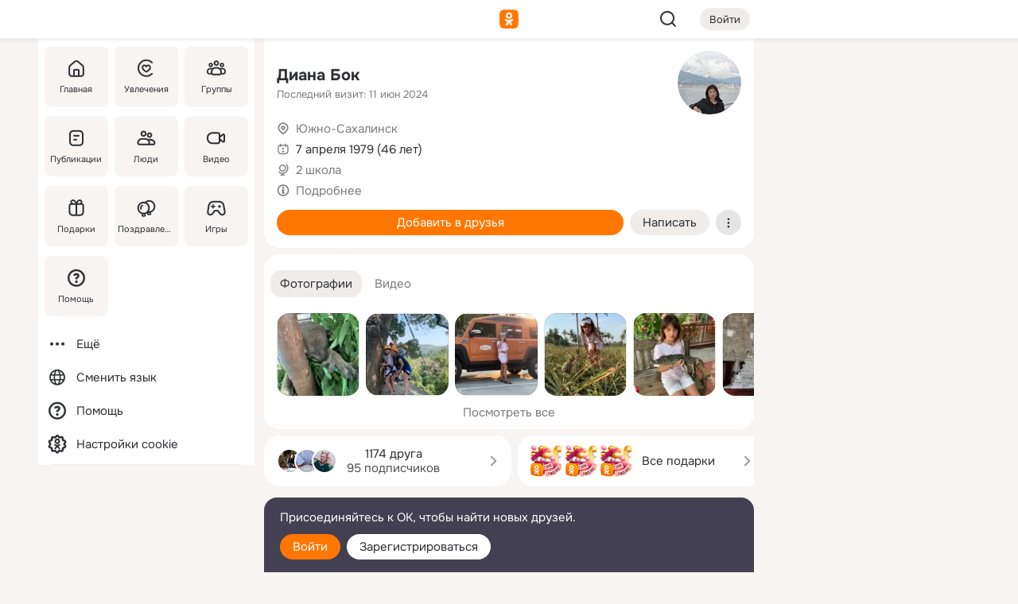

--- FILE ---
content_type: text/html;charset=UTF-8
request_url: https://m.ok.ru/profile/183648713
body_size: 27162
content:
<!DOCTYPE html><html class="v199 no-js st-friendMain sidebar-on ds-colors feed-redesign-2023 complaints-form-v3 vkui vkui--vkIdOk--light vkui-fixed-bg" id="root" lang="ru" data-view="doc" data-func="any"><head><title>Диана Бок | OK.RU</title>
<meta http-equiv="Content-Type" content="text/html; charset=UTF-8"/><meta name="referrer" content="strict-origin-when-cross-origin"></meta><meta name="title" content="Диана Бок | OK.RU"></meta><meta name="description" content="Диана Бок. 46 лет. Место проживания - Южно-Сахалинск. Общайтесь в - Одноклассники."></meta><meta name="mobile-web-app-capable" content="yes"><link rel="alternate" type="application/atom+xml" href="https://m.ok.ru/atom-feed/hobby"><link rel="alternate" type="application/atom+xml" href="https://m.ok.ru/atom-feed/collection"><link rel="image_src" href="https://i.okcdn.ru/i?r=[base64]"></link><link rel="canonical" href="https://ok.ru/profile/183648713"></link><meta property="og:title" content="Диана Бок | OK.RU"><meta property="og:description" content="Диана Бок. 46 лет. Место проживания - Южно-Сахалинск. Общайтесь в - Одноклассники."><meta property="og:url" content="https://m.ok.ru/profile/183648713"><meta property="og:image" content="https://i.okcdn.ru/i?r=[base64]"><meta property="og:image:url" content="http://i.okcdn.ru/i?r=[base64]"><meta property="og:image:secure_url" content="https://i.okcdn.ru/i?r=[base64]"><meta name="viewport" content="width=device-width,initial-scale=1,maximum-scale=4,interactive-widget=resizes-content" /><link rel="manifest" href="/mres/pwa/manifest.json" crossorigin="use-credentials"></link><script type="application/ld+json">{"@context":"https://schema.org","@graph":[{"@type":"BreadcrumbList","itemListElement":[{"item":{"name":"Главная","@id":"https://m.ok.ru"},"position":1,"@type":"ListItem"},{"item":{"name":"Пользователи","@id":"https://m.ok.ru/search/profiles"},"position":2,"@type":"ListItem"},{"item":{"name":"Диана Бок","@id":"https://m.ok.ru/profile/183648713"},"position":3,"@type":"ListItem"}]},{"gender":"FEMALE","affiliation":{"@type":"Organization","name":"2 школа"},"@type":"Person","givenName":"Диана","familyName":"Бок","homeLocation":{"address":{"@type":"PostalAddress","addressLocality":"Южно-Сахалинск"},"@type":"Place"},"birthDate":"1979.04.07"}]}</script><script>(function(win) {var doc = win.document,dt = '';dt = new Date();doc.cookie = 'TimezoneOffset=' + dt.getTimezoneOffset() + ';path=/';doc.cookie = 'ClientTimeDiff=' + (dt.getTime() - 1768853192528) + ';path=/';})(window);</script><script>(function(win, redirect) {if (win.top.location !== win.location) {win.top.location.href = redirect || win.location.href;}})(this, null);</script><link rel="preload" as="font" href="/mres/font/svg/common/svg-icons.woff?d12ffec1e0a4a01c9776cc90443a200a" crossorigin="anonymous"></link><link href="/mres/batch/js/reactaae1cd15/react-loader.js" rel="prefetch" as="style"></link><link href="/mres/batch/js/reactaae1cd15/vendors.js" rel="prefetch" as="style"></link><link href="/mres/batch/js/reactaae1cd15/core-client.js" rel="prefetch" as="style"></link><script src="/mres/batch/js/healthPage/accbaa14/xray.js"></script><script id="__xray-init__" type="text/javascript">xray.setConfig({
            defaultParams: {
                p: 'odnoklassniki-mobile',
            },
            xrayRadarUrl: 'https://xray.mail.ru'        });

        xray.send('pk-xray-ready');
        //# sourceURL=xray.init.js</script><script src="/mres/batch/js/healthPage/accbaa14/userKeeper.js"></script><script>this.okHead={"clipsFullscreen":{"enabled":true},"reactHydrationErrorComponentList":[],"beacon":"/dk;jsessionid=a88a278e9831ecb7b2c6daf39cc547017932e2ae97df11d7.9e57dfaf?st.cmd=clientGenericStat&_prevCmd=friendMain&tkn=9871","debugConfig":["DEVMODE"],"scrollThrottle":200,"xtkn":"","consoleWrapper":true,"staticResourceUrl":"/","tracer":{"appToken":"kk9eFTATuCYmnYVJiGWydVMaLukFoKuW0p5Uue5AWa00","tracerVersion":"2.1.0","mobVersion":"1.1.199","mobVersionHashCode":1901620183,"appVersionPrefix":"prod","nonFatalErrors":["Permissions","check","failed","The","request","is","not","allowed","Fetch","aborted","can","be","found","here","AbortError","NotAllowedError","NotFoundError","error.network","Request","Failed","to","fetch","Load","load"]},"webVitals":{"clsReportsCapacity":3,"consoleLogsEnabled":false,"isAutotestMetaDataSupported":false,"isListenerEnabled":true,"inpReportsCapacity":5,"isConsoleClicksEnabled":false},"webApiUrlReplacements":{"m.ok":"ok","m2.ok":"ok","mobtg.ok":"wtuc.ok","m.bnnapp.com":"bnnapp.com"},"jsReliable":true}</script><script type="text/javascript">   (function(m,e,t,r,i,k,a){m[i]=m[i]||function(){(m[i].a=m[i].a||[]).push(arguments)};   m[i].l=1*new Date();k=e.createElement(t),a=e.getElementsByTagName(t)[0],k.async=1,k.src=r,a.parentNode.insertBefore(k,a)})   (window, document, "script", "https://mc.yandex.ru/metrika/tag.js", "ym");   ym(87663567, "init", {        clickmap:true,        trackLinks:true,        accurateTrackBounce:true   });</script><noscript><div><img src="https://mc.yandex.ru/watch/87663567" style="position:absolute; left:-9999px;" alt="" /></div></noscript><link rel="stylesheet" type="text/css" href="/mres/css/base-button-BPQMROgV.css" />
<link href="/mres/css/reset-CGlH4YYT.css" type="text/css" rel="stylesheet"/>
<link href="/mres/css/text-icon-DmvEZ7a1.css" type="text/css" rel="stylesheet"/>
<link href="/mres/css/mobile-main-CKFGGO9r.css" type="text/css" rel="stylesheet"/>
<link href="/mres/css/grids-DjQEmj9w.css" type="text/css" rel="stylesheet"/>
<link href="/mres/css/payment-DyVadPr8.css" type="text/css" rel="stylesheet"/>
<link href="/mres/css/ds-colors-Cyazo0Br.css" type="text/css" rel="stylesheet"/>
<link href="/mres/react/toast-manager_dcc20320.css" type="text/css" rel="stylesheet"/>
<link href="/mres/react/clips-fullscreen_fca0546d.css" type="text/css" rel="stylesheet"/><link rel="stylesheet" type="text/css" href="/mres/css/toolbar-CYlwmatI.css" /><link rel="stylesheet" type="text/css" href="/mres/css/sidebar-CdTqNZIH.css" /><link rel="stylesheet" type="text/css" href="/mres/css/hobby-BDN-3sXb.css" /><link rel="stylesheet" type="text/css" href="/mres/css/gift-card-nvj18xNA.css" /><link rel="stylesheet" type="text/css" href="/mres/css/action-bar-DUuXkeYg.css" /><link rel="stylesheet" type="text/css" href="/mres/css/widget-info-DBYFD1Jr.css" /><link rel="stylesheet" type="text/css" href="/mres/css/invite-banner-CSY9zDhK.css" /><link rel="stylesheet" type="text/css" href="/mres/css/buttons-set-DEZnQMko.css" /><link rel="stylesheet" type="text/css" href="/mres/css/rtterms-banner-BSKVRrCX.css" /><link rel="stylesheet" type="text/css" href="/mres/css/reactions-panel-GCl0FsaS.css" /><link rel="stylesheet" type="text/css" href="/mres/css/input-text-DnkQboEs.css" /><link rel="stylesheet" type="text/css" href="/mres/css/field-elements-iB1Q1i-h.css" />
<link href="/mres/css/mobile-sm-BQE7t3eI.css" type="text/css" rel="stylesheet"/><link rel="shortcut icon" href="/favicon_32.ico" type="image/x-icon"></link><link sizes="16x16" rel="icon" href="/mres/img/s/ico-redesign/ok_logo_16.png" type="image/png"></link><link sizes="32x32" rel="icon" href="/mres/img/s/ico-redesign/ok_logo_32.png" type="image/png"></link><link sizes="42x42" rel="icon" href="/mres/img/s/ico-redesign/ok_logo_42.png" type="image/png"></link><link sizes="180x180" rel="apple-touch-icon" href="/mres/img/s/ico-redesign/ok_logo_180.png"></link><link size="192x192" rel="icon" href="//mres/img/browser-theme/oklogo.png"></link>

<style>




.donate-portlet_card-item_avatar .avatar_empty .fi:before {margin-left:0}
.and .donate-portlet_card-item_avatar .avatar_empty .fi:not(.__svg):before {margin-bottom:-.25em}
.o .toolbar_widgets-w {display: none}




@media (max-width: 479px) {
.daily-reward-portlet_ruby1_img {width: 41px !important}
.daily-reward-portlet_ruby2_img {width: 120px !important}
.daily-reward-portlet_star1_img {width: 40px !important}
.daily-reward-portlet_pipe1_img {width: 96px !important}
}

.game-frame_videoadv .app-video_mute_lk, .game-frame_videoadv .app-video_label {color: #ffffff}
.app-video video {
    position: relative !important;
}
.featured-app-banner {
    padding-bottom: 111.11%;
}

.app-video {
  height: 100%;
}
.app-video .video {
   width: 100%;
   height: auto;
   z-index: 10;
}

.game-frame_videoadv .app-video_mute {
  max-height: 18px;
  top: 12px;
  padding: 10px 12px 10px 16px;app-dating_header
  font-family: Roboto;
  font-style: normal;
  font-weight: 400;
  font-size: 14px;
  line-height: 18px;
}

.game-campaign_action-text {
  color: #C0C0C0 !important;
}

.game-campaign_action {
  background: rgba(46,47,51,0.878);
}

.game-campaign_action-close-icon {
  background-color: #fff
}

.app-video_label {
    display: none;
}

#game_adblock_item {
   box-shadow: unset !important;
}

.dark-theme .app-dating_header {
   background: #392C1D;
}

.dark-theme .app-dating_header-title {
   color: #FFF;
}

.dark-theme .app-dating_header-description {
   color: #C0C0C0;
}


.music_album_lst.__alone.__album-redesign .music_album_i{height:auto} .music_album_lst.__alone.__album-redesign .music_album_cnt{height:auto}

.friend-card_send-present-button-text{vertical-align:baseline;}


.topic-user-event_img-wrapper .topic-user-event_text-over-img{ font-size: 26px;}


.congrats-quiz_question_button {display:none;}
form .congrats-quiz_question_button {display:inline-block;}


.tabs.__sticky__jp0tq { top: 0px; z-index: 149; }


.gift-section.__easter-gifts-section:before{background-image:url(//i.okcdn.ru/i?r=ADFduA860z-u_sNvOqUG3iXGt7zq6qhKGdjmLyzqT-kkqHh6acO4zb9wjCXoquMmhNY);display:block;content:'';height:80px;background-size:auto 80px;background-position:center center;background-repeat:no-repeat;background-color:#0B7ADB;}
.gift-section.__easter-gifts-section .title{display:none}
.gift-section.__easter-gifts-section+.gifts_ul{background-color:#e4effa;}


.help-faq-payload-block img {width: 100%;}


.gift-section.__teacher-bg-promo .title {display:none;}
.gift-section.__teacher-bg-promo .gifts_ul .it {border:none;}
.gift-section.__teacher-bg-promo+.gifts_ul {padding:0 12px;background-color:rgba(255, 136, 0, 0.12);}
.gift-section.__teacher-bg-promo .l.gifts_ul.grid:last-child {margin-bottom:0;}
.gift-section.__teacher-bg-promo::before {content:'';display:block;background-image:url(https://i.okcdn.ru/i?r=ADFduA860z-u_sNvOqUG3iXGkfGOOSqvoR8erOT-lbj1E3h6acO4zb9wjCXoquMmhNY);background-size:cover;height:80px;background-position-x:center;background-color:#FF8800;background-repeat:no-repeat;}
@media (-webkit-min-device-pixel-ratio:1.5),(min-resolution:120dpi),(min-resolution:1.5dppx){.gift-section.__teacher-bg-promo::before {background-image:url(https://i.okcdn.ru/i?r=ADFduA860z-u_sNvOqUG3iXGjt9Fwc2LE0kTSU7FOYeEx3h6acO4zb9wjCXoquMmhNY);}}
@media (min-device-width: 375px){.gift-section.__teacher-bg-promo::before {background-size:contain;}}

.gift-card.__free-for-ad .gift-price_text,
.gift-card.__free-for-ad .gift-price_icon,
.gift-card.__free-for-ad-live .gift-price_text,
.gift-card.__free-for-ad-live .gift-price_icon {background-color: #e0f2ff !important;}


.dark-theme .search-additional-components,
.dark-theme .search.__rounded-field .query-completions.search-chips {border-bottom-color: #202020;}
.search.__rounded-field + #searchableListContent.__show-results .item.help-faq-subsection-item:first-child {border-top: none;}
#root .search.__rounded-field .input-text.__search.__voice-enabled .input-text_icons,
#root .search.__rounded-field .input-text.__search.__voice-enabled.__active .input-text_icons.__left {width: 36px;}
#root .search.__rounded-field .input-text.__search.__voice-enabled.__active .input-text_icons {width: 72px;}
#sidebar-userSettingsMain {z-index: 2;}
.and.hobby-show-landing .portal-container[data-logloc="hobbyShowLanding"] .vdo.tbcont, .ios.hobby-show-landing .portal-container[data-logloc="hobbyShowLanding"] .vdo.tbcont {background: url('https://st.okcdn.ru/static/pro3/1-0-104/_storage/i/landings/hobby_show_mob.jpg') no-repeat; background-size: cover;}
.desktop.hobby-show-landing .portal-container[data-logloc="hobbyShowLanding"] .vdo.tbcont {background: url('https://st.okcdn.ru/static/pro3/1-0-104/_storage/i/landings/hobby_show_desktop.jpg') no-repeat; background-size: cover;}
.hobby-show-landing .portal-container[data-logloc="hobbyShowLanding"] .vdo.thumb {opacity: 0;}
.n .wrapper.agreement,.n.guest .wrapper #head,.n.guest .wrapper #content,.n.guest .wrapper #footer {max-width:630px}
.block.__boxed.greeting-block {padding: 16px;}

.bottom-sheet-description_description-content.__expand {-webkit-line-clamp: 1000;}


#geo-page-main.viewport_content {overflow: visible}



.daily-photo-slider-card_media_holder .common-avatar.photo_img + .common-avatar.photo_img {display: none}


.feed-header-content_action-wrap {z-index: 9;}
.feed-header-content .feed-header-content_item .grp,
.feed-header-content .feed-header-content_item .usr { text-wrap: nowrap; }
.promo-avatar-content_header { width: auto; }

.feed-header-content_line.__owner .usr,
.feed-header-content_line.__owner .grp { display: inline-block; }
.feed-header-content_line .usr,
.feed-header-content_line .grp { display: inline; }



.dark-theme ul.hobby20_navigation.__collapsed.__wide.__multiline a:first-child .hobby20_navigation_content {
    color: #ffffff !important;
}



.ds-colors .np_photoBox_back {
	background-color: #000;
}

.ds-colors .widget-list_infos .ecnt {
    color: var(--color_main);
}

.music-track .music-track_artist {
    display: flex;
    align-items: center;
    flex-wrap: nowrap;
}

.guest .musc_controls.musc_info_wrapper {
    vertical-align: middle;
}

.guest .tracks_i {
    display: flex;
    align-items: center;
    flex-wrap: nowrap;
}

.music_album_explicit-label {
	margin-top: 0;
    color: var(--dynamic-text-and-icons-base-tertiary);
}


.np_photoBox.__redesign2023 .quick-photo-comment_container .widget-list_actions .widget-list_i .ic-react.ny2025-react + .widget_action.__active:not(.__super-react) {
    background-color: rgba(0,153,255, 0.12) !important;
}


</style>

<script>document.documentElement.className=(document.documentElement.className||'').replace(/(^|\s)no-js(?=$|\s)/g,'$1js')</script><script src="/mres/batch/js/head/f4d757e/head.js"></script><script src="/mres/default/js/jsChallengeBgReq.js" defer="true"></script><script src="/mres/default/js/web-vitals.js"></script><script>OK.launchServices('',[{"service":"deviceCaps","age":31536000},{"service":"doublePostPrevention","disableAfterSubmit":true,"postDelay":3000},{"targetBlankEnabled":true,"log":false,"service":"initClickPixels"}])</script><script src="/mres/default/js/tracerForHead-2.1.0.js" defer="true"></script><script src="https://top-fwz1.mail.ru/js/code.js" defer="true"></script><script src="https://privacy-cs.mail.ru/static/sync-loader.js" defer="true"></script><script type="text/javascript">window.inline_resources = {};
window.inline_resources.pts={};
window.inline_resources.pts['clips']={"cancel":"Отменить","clipUnavailable":"Упс, клип недоступен","$Hash$":"3845777514496","abortDislike":"Отменить поставленный дизлайк","clipUnavailableReasonDeletedOrHidden":"Возможно, клип удалён, или владелец скрыл его","subscribe":"Подписаться","loadError":"Не удалось загрузить клип","refresh":"Обновить","setDislikeOnClip":"Поставить дизлайк на клип","setLikeOnClip":"Поставить класс на клип","loadErrorSuggest":"Попробуйте обновить его","closeClipsLayer":"Закрыть клипы","clipReshared":"Вы поделились клипом в своём профиле","linkCopied":"Ссылка скопирована в буфер обмена","inOK":"в ОК","subscribed":"Вы подписались на автора","reshareNow":"Поделиться сейчас","report":"Пожаловаться","copyLiknk":"Копировать ссылку","disliked":"Похожие клипы будут показываться реже","clip":"Клип"};
</script>
</head><body class="desktop guest n noscroll search-in-discovery fixed-sidebar-view three-columns blocked-open-sidebar fixed round-avatars full-height two-columns-layout toolbar-fixed widget-redesign float-sidebar js-dialog-redesign mob-detect-on-web topic-link-redesign redesign-logo slider-to-collage feed-blocks-rounded input-fz-inc __profile-card"><div class="js-call" data-services="toastManager"></div><toast-manager data-css="toast-manager_dcc20320.css" server-rendering="true" data-bundle-name="toast-manager" data-attrs-types="{}" class="h-mod toast-manager js-call react-tag" data-module="react-loader" data-react="toast-manager_fb71c0f1.js" data-react-base-url="/mres/react/" data-view=" reactLoader"><template style="display:none"></template><div><section aria-label="Notifications alt+T" tabindex="-1" aria-live="polite" aria-relevant="additions text" aria-atomic="false"></section></div></toast-manager><noscript class="reset-js"><img height="1" width="1" src="/dk;jsessionid=a88a278e9831ecb7b2c6daf39cc547017932e2ae97df11d7.9e57dfaf?st.cmd=resetJsKookies&amp;tkn=9695&amp;_prevCmd=friendMain" alt=""></noscript><script>var w=window,$pgx=w.pageCtx=w.pageCtx||{};$pgx.staticResourceUrl="/";OK.loader.alias({'common-js':'/mres/batch/js/common/bd7ed370/common.js'});OK.loader.use('common-js');</script><script>var _tmr = window._tmr || (window._tmr = []);_tmr.push({id: 1963260,type: "pageView",start: (new Date).getTime(),timespent: true});</script><script src="/mres/batch/js/healthPage/accbaa14/coreKeeper.js"></script><script id="__core-keeper-init__" type="text/javascript">window.coreKeeper && window.coreKeeper.init({
  timespent: {
    login: 0  }
});
//# sourceURL=core-keeper-init.js</script><div id="container"><div id="wrapper" class="wrapper guest portal "><div aria-hidden="true" class="error-notification-w"><div class="error-notification"><span class="fi ic-alert-circle-16 ic16"><span class="ic_tx error-notification_txt">Произошла проблема с интернетом</span></span></div></div><div class="toolbar-w"><nav aria-label="Тулбар" id="head" class="ntfb2 toolbar __three-col-toolbar"><div class="toolbar_actions-w toolbar_inner"><ul id="toolbar-actions" data-log-click="{&quot;stateParams&quot;:&quot;{\&quot;stateId\&quot;:\&quot;friendMain\&quot;,\&quot;st-prm_friendId\&quot;:\&quot;183648713\&quot;}&quot;,&quot;signInLayerContainer&quot;:&quot;anonym.toolbar&quot;,&quot;registrationContainer&quot;:&quot;anonym.home_login.friend&quot;}" class="toolbar_actions highlight-block-color-list"><li class="toolbar_actions-i"><div id="sidebar-opener" class="portal-sidebar-button" data-log-click="{&quot;target&quot;:&quot;menu&quot;}" data-func="openSidebar" title="Открыть боковое меню" aria-label="Открыть боковое меню"><img class="sidebar-menu-icon toolbar_actions-i_inner" src="/mres/img/t.gif" alt="" aria-hidden="true"></div></li><li class="toolbar_actions-i"><a id="lgo" data-log-click="[{&quot;target&quot;:&quot;anonym-logo_tap&quot;},{&quot;target&quot;:&quot;logo&quot;}]" class="portal-logo highlight-block-color js-href" data-href="/dk;jsessionid=a88a278e9831ecb7b2c6daf39cc547017932e2ae97df11d7.9e57dfaf?bk=LoginForHref&amp;st.cmd=loginForHref&amp;st.redirect=%252Fprofile%252F183648713&amp;_prevCmd=friendMain&amp;tkn=9874&amp;spl=1&amp;spl=1" href="/"><img class="ticLgo tics portal-logo_img" src="/mres/img/t.gif" alt="" aria-hidden="true"><span class="logo_text __home">одноклассники</span></a></li><li class="toolbar_actions-i"><div class="base-button __plain   __modern __without-text __has-icon ic24 portal-search base-button __plain __modern __without-text __has-icon ic24 __margin" data-log-click="{&quot;searchLocation&quot;:&quot;ANON_GLOBAL_SEARCH&quot;,&quot;target&quot;:&quot;SEARCH_INPUT&quot;}"><a class="base-button_target" data-log-click="{&quot;target&quot;:&quot;search&quot;}" href="/dk;jsessionid=a88a278e9831ecb7b2c6daf39cc547017932e2ae97df11d7.9e57dfaf?st.cmd=anonymUsersAllSearch&amp;tkn=6616&amp;_prevCmd=friendMain"></a><div class="base-button_bg"></div><div aria-hidden="true" class="base-button_content"><span class="fi ic-search-24 base-button_content_icon __empty ic24"></span></div></div><div class="portal-login-button"><div class="base-button __default __small __modern" data-log-click="{&quot;target&quot;:&quot;login&quot;}"><a class="base-button_target" id="head_login_btn" href="/dk;jsessionid=a88a278e9831ecb7b2c6daf39cc547017932e2ae97df11d7.9e57dfaf?bk=LoginForHref&amp;st.cmd=loginForHref&amp;st.redirect=%252Fprofile%252F183648713&amp;_prevCmd=friendMain&amp;tkn=9574&amp;spl=1&amp;spl=1">Войти</a><div class="base-button_bg"></div><div aria-hidden="true" class="base-button_content"><div class="base-button_content_text">Войти</div></div></div></div></li></ul></div></nav><div id="toolbarProgress" class="toolbar-progress"></div></div><script>if((window.OK||(OK={})).initToolbar) OK.initToolbar(); else OK.isInitToolbarActive = true;</script><div class="two-columns-layout-content"><aside aria-labelledby="l-sidebar_header_title" data-log-click="{&quot;registrationContainer&quot;:&quot;anonymMenu&quot;}" data-state="-827334" id="the-sidebar" class="l-sidebar __column __fixed-view __full-device-height"><nav class="l-sidebar_cnt __guest"><div class="l-sidebar_header"><a role="button" data-func="toggleSidebar" title="Закрыть меню" class="l-sidebar_link l-sidebar_close highlight-block-color" aria-label="Закрыть меню"><span class="fi ic-close-24 __empty ic24"></span></a><div id="l-sidebar_header_title" class="l-sidebar_header_title">Меню</div><a class="l-sidebar_header_search l-sidebar_link highlight-block-color js-to-global-search" data-log-click="{&quot;searchLocation&quot;:&quot;ANON_GLOBAL_SEARCH&quot;,&quot;target&quot;:&quot;SEARCH_INPUT&quot;}" data-func="goToGlobalSearch" data-endpoint="/dk;jsessionid=a88a278e9831ecb7b2c6daf39cc547017932e2ae97df11d7.9e57dfaf?st.cmd=anonymUsersAllSearch&amp;tkn=4179&amp;_prevCmd=friendMain" title="Искать на сайте" aria-label="Искать на сайте"><span class="fi ic-search-24 __empty ic24"></span></a></div><ul class="l-sidebar_lst __grid __main"><li class="l-sidebar_top_i" id="sidebar-main"><a class="l-sidebar_link js-href" data-href="/cdk/st.cmd/main/st.mfi/183648713/_prevCmd/friendMain/tkn/5172;jsessionid=a88a278e9831ecb7b2c6daf39cc547017932e2ae97df11d7.9e57dfaf?spl=1&amp;_aid=leftMenuClick" data-log-click="{&quot;target&quot;:&quot;userMain&quot;}" href="/" aria-label="Главная"><div class="l-sidebar_grid-bg fi ic-home-24"><span aria-hidden="true" class="fi_tx">Главная</span></div></a></li><li class="l-sidebar_top_i" id="sidebar-hobby20"><a class="l-sidebar_link js-href" data-href="/hobby;jsessionid=a88a278e9831ecb7b2c6daf39cc547017932e2ae97df11d7.9e57dfaf?_aid=leftMenuClick" data-log-click="{&quot;target&quot;:&quot;hobbies&quot;}" href="/hobby" aria-label="Увлечения"><div class="l-sidebar_grid-bg fi ic-hobbies-24"><span aria-hidden="true" class="fi_tx">Увлечения</span></div></a></li><li class="l-sidebar_top_i" id=""><a class="l-sidebar_link js-href" data-href="/groups/;jsessionid=a88a278e9831ecb7b2c6daf39cc547017932e2ae97df11d7.9e57dfaf?spl=1" data-log-click="{&quot;target&quot;:&quot;userAltGroup&quot;}" href="/groups" aria-label="Группы"><div class="l-sidebar_grid-bg fi ic-users-3-24"><span aria-hidden="true" class="fi_tx">Группы</span></div></a></li><li class="l-sidebar_top_i" id=""><a class="l-sidebar_link js-href" data-href="/search/content/;jsessionid=a88a278e9831ecb7b2c6daf39cc547017932e2ae97df11d7.9e57dfaf?spl=1" data-log-click="{&quot;target&quot;:&quot;contentSearch&quot;}" href="/search/content" aria-label="Публикации"><div class="l-sidebar_grid-bg fi ic-feed-24"><span aria-hidden="true" class="fi_tx">Публикации</span></div></a></li><li class="l-sidebar_top_i" id=""><a class="l-sidebar_link js-href" data-href="/search/profiles/;jsessionid=a88a278e9831ecb7b2c6daf39cc547017932e2ae97df11d7.9e57dfaf?spl=1" data-log-click="{&quot;target&quot;:&quot;anonym.userSearch&quot;}" href="/search/profiles" aria-label="Люди"><div class="l-sidebar_grid-bg fi ic-users-24"><span aria-hidden="true" class="fi_tx">Люди</span></div></a></li><li class="l-sidebar_top_i" id="sidebar-userMovies"><a class="l-sidebar_link js-href" data-href="/dk;jsessionid=a88a278e9831ecb7b2c6daf39cc547017932e2ae97df11d7.9e57dfaf?st.cmd=userMovies&amp;_prevCmd=friendMain&amp;tkn=2651&amp;spl=1&amp;_aid=leftMenuClick" data-log-click="{&quot;target&quot;:&quot;video&quot;}" href="/video" aria-label="Видео"><div class="l-sidebar_grid-bg fi ic-videocam-24"><span aria-hidden="true" class="fi_tx">Видео</span></div></a></li><li class="l-sidebar_top_i" id=""><a class="l-sidebar_link js-href" data-href="/gifts/;jsessionid=a88a278e9831ecb7b2c6daf39cc547017932e2ae97df11d7.9e57dfaf?spl=1" data-log-click="{&quot;target&quot;:&quot;giftsFront&quot;}" href="/gifts" aria-label="Подарки"><div class="l-sidebar_grid-bg fi ic-gift-24"><span aria-hidden="true" class="fi_tx">Подарки</span></div></a></li><li class="l-sidebar_top_i" id=""><a class="l-sidebar_link js-href" data-href="/pozdravleniya;jsessionid=a88a278e9831ecb7b2c6daf39cc547017932e2ae97df11d7.9e57dfaf" data-log-click="{&quot;target&quot;:&quot;congrats&quot;}" href="/pozdravleniya" aria-label="Поздравления"><div class="l-sidebar_grid-bg fi ic-balloons-24"><span aria-hidden="true" class="fi_tx">Поздравления</span></div></a></li><li class="l-sidebar_top_i" id=""><a class="l-sidebar_link js-href" data-href="/games/;jsessionid=a88a278e9831ecb7b2c6daf39cc547017932e2ae97df11d7.9e57dfaf?spl=1" data-log-click="{&quot;target&quot;:&quot;appsShowcaseHD&quot;}" href="/games" aria-label="Игры"><div class="l-sidebar_grid-bg fi ic-games-24"><span aria-hidden="true" class="fi_tx">Игры</span></div></a></li><li class="l-sidebar_top_i" id=""><a class="l-sidebar_link js-href" data-href="/help/;jsessionid=a88a278e9831ecb7b2c6daf39cc547017932e2ae97df11d7.9e57dfaf?spl=1" data-log-click="{&quot;target&quot;:&quot;help&quot;}" href="/help" aria-label="Помощь"><div class="l-sidebar_grid-bg fi ic-help-circle-16"><span aria-hidden="true" class="fi_tx">Помощь</span></div></a></li></ul><ul class="l-sidebar_lst __flat __secondary __bottom highlight-block-color-list"><li class="l-sidebar_i" id="sidebar-moreOKSocialsLinks"><a class="l-sidebar_link fi ic-more-24" href="/dk;jsessionid=a88a278e9831ecb7b2c6daf39cc547017932e2ae97df11d7.9e57dfaf?st.cmd=moreOKSocialsLinks&amp;_prevCmd=friendMain&amp;tkn=6266&amp;spl=1&amp;_aid=leftMenuClick" aria-label="Ещё"><span aria-hidden="true" class="fi_tx">Ещё</span></a></li><li class="l-sidebar_i" id=""><a class="l-sidebar_link fi ic-web-24" href="/dk;jsessionid=a88a278e9831ecb7b2c6daf39cc547017932e2ae97df11d7.9e57dfaf?st.cmd=langSelector&amp;spl=1" aria-label="Сменить язык"><span aria-hidden="true" class="fi_tx">Сменить язык</span></a></li><li class="l-sidebar_i" id=""><a class="l-sidebar_link fi ic-help-circle-16 js-href" data-href="/help/;jsessionid=a88a278e9831ecb7b2c6daf39cc547017932e2ae97df11d7.9e57dfaf?spl=1" href="/help" aria-label="Помощь"><span aria-hidden="true" class="fi_tx">Помощь</span></a></li><li class="l-sidebar_i" id="sidebar-userSettingsCookiePolicy"><a class="l-sidebar_link fi ic-ok-star-16" href="/dk;jsessionid=a88a278e9831ecb7b2c6daf39cc547017932e2ae97df11d7.9e57dfaf?st.cmd=userSettingsCookiePolicy&amp;st.rtu=%2Fdk%3Bjsessionid%3Da88a278e9831ecb7b2c6daf39cc547017932e2ae97df11d7.9e57dfaf%3Fst.cmd%3DfriendMain%26st.friendId%3D183648713%26st.frwd%3Doff%26st.page%3D1%26_prevCmd%3DfriendMain%26tkn%3D9855&amp;st.src=userMain&amp;_prevCmd=friendMain&amp;tkn=2787&amp;spl=1&amp;_aid=leftMenuClick" aria-label="Настройки cookie "><span aria-hidden="true" class="fi_tx">Настройки cookie </span></a></li></ul></nav></aside><script>OK.initializeSidebar({"isFixedView":true,"isAnimateEnabled":true,"isSwipeEnabled":false});</script><div id="promoBanner"></div><div id="boxPage" data-logloc="friendMain" class="portal-container"><div id="content"><div data-log-click="{&quot;target&quot;:&quot;anonym-profile-v3&quot;}" class="profile-page js-profile-page"><div class="profile-wrapper"><div class="profile-card"><div class="profile-card_main-content"><div class="profile-card_main-content_tx"><span class="icons-set  "><span class="ic-set_tx "><h1 class="name-header-markup"><a class="" itemprop="name" href="/dk;jsessionid=a88a278e9831ecb7b2c6daf39cc547017932e2ae97df11d7.9e57dfaf?st.cmd=friendInfo&amp;st.friendId=183648713&amp;_prevCmd=friendMain&amp;tkn=1011">Диана Бок</a></h1></span><span class="user-profile-badges"></span></span><h2 class="profile-card_main-content_last-activity"><span class="profile-card_info-tx_about_descr">Последний визит: 11 июн 2024</span></h2></div><div class="sz80 common-avatar __compact-ol profile-card_main-content_avatar" data-log-click="{&quot;target&quot;:&quot;avatar&quot;}"><a class="u-ava sz80 " href="/dk;jsessionid=a88a278e9831ecb7b2c6daf39cc547017932e2ae97df11d7.9e57dfaf?st.cmd=friendPhoto&amp;st.nav=off&amp;st.friendId=183648713&amp;st.rUrl=%2Fdk%3Bjsessionid%3Da88a278e9831ecb7b2c6daf39cc547017932e2ae97df11d7.9e57dfaf%3Fst.cmd%3DfriendMain%26amp%3Bst.friendId%3D183648713%26amp%3Bst.frwd%3Doff%26amp%3Bst.page%3D1%26amp%3B_prevCmd%3DfriendMain%26amp%3Btkn%3D5205&amp;st.phoId=535009703625&amp;_prevCmd=friendMain&amp;tkn=8895"><img class="u-ava_img sz80 " src="https://i.okcdn.ru/i?r=[base64]" alt="" itemprop="image"></a></div></div><ul class="profile-card_info"><li class="profile-card_info_item"><span class="fi ic-location-16 ic16"><span class="ic_tx" data-log-click="{&quot;target&quot;:&quot;info_location&quot;}"><a href="/dk;jsessionid=a88a278e9831ecb7b2c6daf39cc547017932e2ae97df11d7.9e57dfaf?st.cmd=usersOnline&amp;st.city=%D0%AE%D0%B6%D0%BD%D0%BE-%D0%A1%D0%B0%D1%85%D0%B0%D0%BB%D0%B8%D0%BD%D1%81%D0%BA&amp;st.ageFrom=14&amp;st.genders=2&amp;st.ageTo=90&amp;_prevCmd=friendMain&amp;tkn=2771" class="profile-card_info_item_tx">Южно-Сахалинск</a></span></span></li><li class="profile-card_info_item"><span class="fi ic-calendar-24 ic16"><span class="ic_tx">7 апреля 1979 (46 лет)</span></span></li><li class="profile-card_info_item"><span class="fi ic-globe-16 ic16"><span class="ic_tx" data-log-click="{&quot;target&quot;:&quot;info_community&quot;}"><a href="/dk;jsessionid=a88a278e9831ecb7b2c6daf39cc547017932e2ae97df11d7.9e57dfaf?st.cmd=communityMain&amp;st.groupId=46845677273270&amp;_prevCmd=friendMain&amp;tkn=6878&amp;_aid=nfrProfCommun" class="profile-card_info_item_tx">2 школа</a></span></span></li><li class="profile-card_info_item"><span class="fi ic-info-circle-16 ic16"><span class="ic_tx" data-log-click="{&quot;target&quot;:&quot;info_more&quot;}"><button data-href="/dk;jsessionid=a88a278e9831ecb7b2c6daf39cc547017932e2ae97df11d7.9e57dfaf?st.cmd=friendInfo&amp;st.friendId=183648713&amp;_prevCmd=friendMain&amp;tkn=145&amp;_aid=nfrProfMore" class="profile-card_info_item_tx action-button __inline" type="button">Подробнее</button></span></span></li></ul><div class="profile-card_buttons"><div class="base-button __accept   __modern profile-card_buttons_item __full-width"><input class="base-button_target action-base-button" data-log-click="{&quot;target&quot;:&quot;join&quot;}" data-href="/dk;jsessionid=a88a278e9831ecb7b2c6daf39cc547017932e2ae97df11d7.9e57dfaf?bk=LoginForHref&amp;st.cmd=loginForHref&amp;st.redirect=%252Fdk%253Bjsessionid%253Da88a278e9831ecb7b2c6daf39cc547017932e2ae97df11d7.9e57dfaf%253Fst.cmd%253DfriendMain%2526st.friendId%253D183648713%2526_prevCmd%253DfriendMain%2526tkn%253D4158&amp;_prevCmd=friendMain&amp;tkn=9644" value="Добавить в друзья" type="button"><div class="base-button_bg"></div><div aria-hidden="true" class="base-button_content"><div class="base-button_content_text">Добавить в друзья</div></div></div><div class="base-button __default   __modern profile-card_buttons_item"><input class="base-button_target action-base-button" data-log-click="{&quot;target&quot;:&quot;send_message&quot;}" data-href="/dk;jsessionid=a88a278e9831ecb7b2c6daf39cc547017932e2ae97df11d7.9e57dfaf?st.cmd=userChat&amp;st.convId=PRIVATE_183648713&amp;st.grp=off&amp;st.edit=off&amp;st.rpl=off&amp;_prevCmd=friendMain&amp;tkn=6355&amp;_aid=profMsg#lst" value="Написать" type="button"><div class="base-button_bg"></div><div aria-hidden="true" class="base-button_content"><div class="base-button_content_text">Написать</div></div></div><button data-func="showBottomMenu" class="profile-card_buttons_item __more" data-bmenu-title="Диана Бок" data-bmenu-json="{&quot;items&quot;:[{&quot;iconClass&quot;:&quot;fi ic-gift-24&quot;,&quot;href&quot;:&quot;/dk;jsessionid=a88a278e9831ecb7b2c6daf39cc547017932e2ae97df11d7.9e57dfaf?st.cmd=selectPresent\u0026amp;st.or=f9LHodD0cOIMhemrdcUIscPgmSF9Rtq51N7fPKwajluMOtPz1MZtf3FnCdE_z5M19iIWMM-OxXX52w\u0026amp;st.friendId=183648713\u0026amp;_prevCmd=friendMain\u0026amp;tkn=5648\u0026amp;_aid=profGift&quot;,&quot;text&quot;:&quot;Сделать подарок&quot;,&quot;logTarget&quot;:&quot;send_present&quot;,&quot;isButton&quot;:true},{&quot;iconClass&quot;:&quot;fi ic-follow-16&quot;,&quot;href&quot;:&quot;/dk;jsessionid=a88a278e9831ecb7b2c6daf39cc547017932e2ae97df11d7.9e57dfaf?st.cmd=friendSubscriptions\u0026amp;st.rtu=%2Fdk%3Bjsessionid%3Da88a278e9831ecb7b2c6daf39cc547017932e2ae97df11d7.9e57dfaf%3Fst.cmd%3DfriendMain%26st.friendId%3D183648713%26st.frwd%3Doff%26st.page%3D1%26_prevCmd%3DfriendMain%26tkn%3D9094\u0026amp;st.friendId=183648713\u0026amp;_prevCmd=friendMain\u0026amp;tkn=5876#js-dlg&quot;,&quot;text&quot;:&quot;Настройки подписки&quot;,&quot;logTarget&quot;:&quot;manage_subscriptions&quot;,&quot;isButton&quot;:true},{&quot;iconClass&quot;:&quot;fi ic-phone-24&quot;,&quot;href&quot;:&quot;/dk;jsessionid=a88a278e9831ecb7b2c6daf39cc547017932e2ae97df11d7.9e57dfaf?st.cmd=friendCallOkLink\u0026amp;st.rtu=%2Fdk%3Bjsessionid%3Da88a278e9831ecb7b2c6daf39cc547017932e2ae97df11d7.9e57dfaf%3Fst.cmd%3DfriendMain%26st.friendId%3D183648713%26st.frwd%3Doff%26st.page%3D1%26_prevCmd%3DfriendMain%26tkn%3D9340\u0026amp;st.friendId=183648713\u0026amp;_prevCmd=friendMain\u0026amp;tkn=2320#js-dlg&quot;,&quot;text&quot;:&quot;Позвонить&quot;,&quot;logTarget&quot;:&quot;call&quot;,&quot;isButton&quot;:true},{&quot;iconClass&quot;:&quot;fi ic-users-3-24&quot;,&quot;href&quot;:&quot;/dk;jsessionid=a88a278e9831ecb7b2c6daf39cc547017932e2ae97df11d7.9e57dfaf?st.cmd=altGroupSelectGroupToAdd\u0026amp;st.friendId=183648713\u0026amp;st.frwd=off\u0026amp;st.page=1\u0026amp;_prevCmd=friendMain\u0026amp;tkn=4473&quot;,&quot;text&quot;:&quot;Пригласить в группу&quot;,&quot;logTarget&quot;:&quot;add_to_group&quot;,&quot;isButton&quot;:true},{&quot;iconClass&quot;:&quot;fi ic-info-circle-24&quot;,&quot;href&quot;:&quot;/dk;jsessionid=a88a278e9831ecb7b2c6daf39cc547017932e2ae97df11d7.9e57dfaf?st.cmd=friendComplain\u0026amp;st.friendId=183648713\u0026amp;st.frwd=off\u0026amp;st.page=1\u0026amp;_prevCmd=friendMain\u0026amp;tkn=4652#js-dlg&quot;,&quot;text&quot;:&quot;Пожаловаться&quot;,&quot;logTarget&quot;:&quot;complain&quot;,&quot;isButton&quot;:true},{&quot;iconClass&quot;:&quot;fi ic-block-24&quot;,&quot;href&quot;:&quot;/dk;jsessionid=a88a278e9831ecb7b2c6daf39cc547017932e2ae97df11d7.9e57dfaf?st.cmd=friendBlockUserV2\u0026amp;st.bloc=PROFILE\u0026amp;st.rtu=%2Fdk%3Bjsessionid%3Da88a278e9831ecb7b2c6daf39cc547017932e2ae97df11d7.9e57dfaf%3Fst.cmd%3DfriendMain%26st.friendId%3D183648713%26st.frwd%3Doff%26st.page%3D1%26_prevCmd%3DfriendMain%26tkn%3D3413\u0026amp;st.bId=183648713\u0026amp;_prevCmd=friendMain\u0026amp;tkn=4552&quot;,&quot;text&quot;:&quot;Заблокировать&quot;,&quot;logTarget&quot;:&quot;block&quot;,&quot;isButton&quot;:true}]}"><span class="fi ic-more-vertical-24 __empty ic16"></span></button></div></div></div><div class="friend-profile-content-block js-profile-content __photos"><nav class="tabs  __borderless __secondary-mode __adaptive" id="filter-1609703070" data-view="friendContentBlock" role="navigation"><ul class="tabs_list js-call" data-view=""><li class="tabs_item __active" data-func="updateContent" data-tab-type="PHOTOS" data-login-url="/dk;jsessionid=a88a278e9831ecb7b2c6daf39cc547017932e2ae97df11d7.9e57dfaf?bk=LoginForHref&amp;st.cmd=loginForHref&amp;st.redirect=%252Fdk%253Bjsessionid%253Da88a278e9831ecb7b2c6daf39cc547017932e2ae97df11d7.9e57dfaf%253Fst.cmd%253DfriendAllPhotos%2526st.friendId%253D183648713%2526_prevCmd%253DfriendMain%2526tkn%253D8753&amp;_prevCmd=friendMain&amp;tkn=6642" data-log-click="{&quot;target&quot;:&quot;to_photos&quot;}"><a class="tabs_action ai aslnk" role="button" tabindex="0"><span class="tabs_action-title">Фотографии</span><span class="fi ic-done-16 tabs_popup-arrow hidden __empty ic16"></span><span class="fi ic-down-12 tabs_arrow hidden __empty ic12"></span></a></li><li class="tabs_item" data-func="updateContent" data-tab-type="MOVIE" data-login-url="/dk;jsessionid=a88a278e9831ecb7b2c6daf39cc547017932e2ae97df11d7.9e57dfaf?bk=LoginForHref&amp;st.cmd=loginForHref&amp;st.redirect=%252Fdk%253Bjsessionid%253Da88a278e9831ecb7b2c6daf39cc547017932e2ae97df11d7.9e57dfaf%253Fst.cmd%253DfriendMovies%2526st.mode%253Down%2526st.friendId%253D183648713%2526_prevCmd%253DfriendMain%2526tkn%253D5504&amp;_prevCmd=friendMain&amp;tkn=9674" data-log-click="{&quot;target&quot;:&quot;to_video&quot;}"><a class="tabs_action ai alnk" role="button" tabindex="0"><span class="tabs_action-title">Видео</span><span class="fi ic-done-16 tabs_popup-arrow hidden __empty ic16"></span><span class="fi ic-down-12 tabs_arrow hidden __empty ic12"></span></a></li></ul></nav><div class="friend-profile-content __photos"><div class="profile-content-wrapper"><a data-log-click="{&quot;target&quot;:&quot;photo&quot;}" style="background-image: url(https://i.okcdn.ru/i?r=[base64])" href="/dk;jsessionid=a88a278e9831ecb7b2c6daf39cc547017932e2ae97df11d7.9e57dfaf?st.cmd=friendStreamPhoto&amp;st.soid=183648713&amp;st.friendId=183648713&amp;st.rUrl=%2Fdk%3Bjsessionid%3Da88a278e9831ecb7b2c6daf39cc547017932e2ae97df11d7.9e57dfaf%3Fst.cmd%3DfriendMain%26amp%3Bst.friendId%3D183648713%26amp%3Bst.frwd%3Doff%26amp%3Bst.page%3D1%26amp%3B_prevCmd%3DfriendMain%26amp%3Btkn%3D7741&amp;st.phoId=888563846345&amp;st.albId=393161961161&amp;_prevCmd=friendMain&amp;tkn=5564" class="profile-content-wrapper-item"></a><a data-log-click="{&quot;target&quot;:&quot;photo&quot;}" style="background-image: url(https://i.okcdn.ru/i?r=[base64])" href="/dk;jsessionid=a88a278e9831ecb7b2c6daf39cc547017932e2ae97df11d7.9e57dfaf?st.cmd=friendStreamPhoto&amp;st.soid=183648713&amp;st.friendId=183648713&amp;st.rUrl=%2Fdk%3Bjsessionid%3Da88a278e9831ecb7b2c6daf39cc547017932e2ae97df11d7.9e57dfaf%3Fst.cmd%3DfriendMain%26amp%3Bst.friendId%3D183648713%26amp%3Bst.frwd%3Doff%26amp%3Bst.page%3D1%26amp%3B_prevCmd%3DfriendMain%26amp%3Btkn%3D5633&amp;st.phoId=888563797449&amp;st.albId=393161961161&amp;_prevCmd=friendMain&amp;tkn=1427" class="profile-content-wrapper-item"></a><a data-log-click="{&quot;target&quot;:&quot;photo&quot;}" style="background-image: url(https://i.okcdn.ru/i?r=[base64])" href="/dk;jsessionid=a88a278e9831ecb7b2c6daf39cc547017932e2ae97df11d7.9e57dfaf?st.cmd=friendStreamPhoto&amp;st.soid=183648713&amp;st.friendId=183648713&amp;st.rUrl=%2Fdk%3Bjsessionid%3Da88a278e9831ecb7b2c6daf39cc547017932e2ae97df11d7.9e57dfaf%3Fst.cmd%3DfriendMain%26amp%3Bst.friendId%3D183648713%26amp%3Bst.frwd%3Doff%26amp%3Bst.page%3D1%26amp%3B_prevCmd%3DfriendMain%26amp%3Btkn%3D8506&amp;st.phoId=888563761609&amp;st.albId=393161961161&amp;_prevCmd=friendMain&amp;tkn=5270" class="profile-content-wrapper-item"></a><a data-log-click="{&quot;target&quot;:&quot;photo&quot;}" style="background-image: url(https://i.okcdn.ru/i?r=[base64])" href="/dk;jsessionid=a88a278e9831ecb7b2c6daf39cc547017932e2ae97df11d7.9e57dfaf?st.cmd=friendStreamPhoto&amp;st.soid=183648713&amp;st.friendId=183648713&amp;st.rUrl=%2Fdk%3Bjsessionid%3Da88a278e9831ecb7b2c6daf39cc547017932e2ae97df11d7.9e57dfaf%3Fst.cmd%3DfriendMain%26amp%3Bst.friendId%3D183648713%26amp%3Bst.frwd%3Doff%26amp%3Bst.page%3D1%26amp%3B_prevCmd%3DfriendMain%26amp%3Btkn%3D9558&amp;st.phoId=888563747017&amp;st.albId=393161961161&amp;_prevCmd=friendMain&amp;tkn=4440" class="profile-content-wrapper-item"></a><a data-log-click="{&quot;target&quot;:&quot;photo&quot;}" style="background-image: url(https://i.okcdn.ru/i?r=[base64])" href="/dk;jsessionid=a88a278e9831ecb7b2c6daf39cc547017932e2ae97df11d7.9e57dfaf?st.cmd=friendStreamPhoto&amp;st.soid=183648713&amp;st.friendId=183648713&amp;st.rUrl=%2Fdk%3Bjsessionid%3Da88a278e9831ecb7b2c6daf39cc547017932e2ae97df11d7.9e57dfaf%3Fst.cmd%3DfriendMain%26amp%3Bst.friendId%3D183648713%26amp%3Bst.frwd%3Doff%26amp%3Bst.page%3D1%26amp%3B_prevCmd%3DfriendMain%26amp%3Btkn%3D8188&amp;st.phoId=888563740873&amp;st.albId=393161961161&amp;_prevCmd=friendMain&amp;tkn=4840" class="profile-content-wrapper-item"></a><a data-log-click="{&quot;target&quot;:&quot;photo&quot;}" style="background-image: url(https://i.okcdn.ru/i?r=[base64])" href="/dk;jsessionid=a88a278e9831ecb7b2c6daf39cc547017932e2ae97df11d7.9e57dfaf?st.cmd=friendStreamPhoto&amp;st.soid=183648713&amp;st.friendId=183648713&amp;st.rUrl=%2Fdk%3Bjsessionid%3Da88a278e9831ecb7b2c6daf39cc547017932e2ae97df11d7.9e57dfaf%3Fst.cmd%3DfriendMain%26amp%3Bst.friendId%3D183648713%26amp%3Bst.frwd%3Doff%26amp%3Bst.page%3D1%26amp%3B_prevCmd%3DfriendMain%26amp%3Btkn%3D9814&amp;st.phoId=888563734985&amp;st.albId=393161961161&amp;_prevCmd=friendMain&amp;tkn=3689" class="profile-content-wrapper-item"></a></div></div><div class="friend-profile-content __movie"><div class="profile-content-wrapper"><a data-log-click="{&quot;target&quot;:&quot;video&quot;}" style="background-image: url(https://iv.okcdn.ru/videoPreview?id=3122501716681&amp;type=34&amp;idx=3&amp;tkn=SpG7hvCS6XJVCLFC4V_JqgxDuvU)" href="/video/4301154749129" class="profile-content-wrapper-item"><span class="profile-content-wrapper-item-meta">00:10</span></a><a data-log-click="{&quot;target&quot;:&quot;video&quot;}" style="background-image: url(https://iv.okcdn.ru/videoPreview?id=3122453744329&amp;type=34&amp;idx=3&amp;tkn=AIsfizHqnWWE4LXbTHcWkqzEqdY)" href="/video/4301106514633" class="profile-content-wrapper-item"><span class="profile-content-wrapper-item-meta">00:10</span></a><a data-log-click="{&quot;target&quot;:&quot;video&quot;}" style="background-image: url(https://iv.okcdn.ru/videoPreview?id=616105773769&amp;type=34&amp;idx=5&amp;tkn=PM-GlbL4YXfdU5DsFRW5L9Uc2oM)" href="/video/1544114932425" class="profile-content-wrapper-item"><span class="profile-content-wrapper-item-meta">00:20</span></a><a data-log-click="{&quot;target&quot;:&quot;video&quot;}" style="background-image: url(https://iv.okcdn.ru/videoPreview?id=479928978121&amp;type=34&amp;idx=3&amp;tkn=pfjetYZs7zAFFjg7jzvcvQg8P7I)" href="/video/1090586806985" class="profile-content-wrapper-item"><span class="profile-content-wrapper-item-meta">00:28</span></a><a data-log-click="{&quot;target&quot;:&quot;video&quot;}" style="background-image: url(https://iv.okcdn.ru/videoPreview?id=479928650441&amp;type=34&amp;idx=7&amp;tkn=84ADtITljGYnCoHBEnUjYIMRUDY)" href="/video/1090584644297" class="profile-content-wrapper-item"><span class="profile-content-wrapper-item-meta">01:16</span></a></div></div><div data-log-click="{&quot;target&quot;:&quot;all_photo&quot;}" class="js-profile-content-button"><button type="button" data-href="/dk;jsessionid=a88a278e9831ecb7b2c6daf39cc547017932e2ae97df11d7.9e57dfaf?bk=LoginForHref&amp;st.cmd=loginForHref&amp;st.redirect=%252Fdk%253Bjsessionid%253Da88a278e9831ecb7b2c6daf39cc547017932e2ae97df11d7.9e57dfaf%253Fst.cmd%253DfriendAllPhotos%2526st.friendId%253D183648713%2526_prevCmd%253DfriendMain%2526tkn%253D8904&amp;_prevCmd=friendMain&amp;tkn=4347" class="link __block-link js-auth-link __full-width -g-align-center action-button">Посмотреть все</button></div></div><div class="profile-info-block"><button type="button" data-href="/dk;jsessionid=a88a278e9831ecb7b2c6daf39cc547017932e2ae97df11d7.9e57dfaf?st.cmd=friendFriends&amp;st.friendId=183648713&amp;_prevCmd=friendMain&amp;tkn=2778" class="profile-info-block-item action-button"><div data-log-click="{&quot;target&quot;:&quot;to_friends&quot;}" class="label-card"><div class="label-card_images"><div class="inline-images"><div class="inline-images_item" style="background-image: url(https://i.okcdn.ru/i?r=[base64]);"></div><div class="inline-images_item" style="background-image: url(https://i.okcdn.ru/i?r=[base64]);"></div><div class="inline-images_item" style="background-image: url(https://i.okcdn.ru/i?r=[base64]);"></div></div></div><div class="label-card_text"><span class="label-card_main-text">1174 друга</span><span class="label-card_subtext">95 подписчиков</span></div><div class="label-card-images_icon"></div></div></button><button type="button" data-href="/dk;jsessionid=a88a278e9831ecb7b2c6daf39cc547017932e2ae97df11d7.9e57dfaf?bk=LoginForHref&amp;st.cmd=loginForHref&amp;st.redirect=%252Fdk%253Bjsessionid%253Da88a278e9831ecb7b2c6daf39cc547017932e2ae97df11d7.9e57dfaf%253Fst.cmd%253DfriendPresents%2526st.friendId%253D183648713%2526_prevCmd%253DfriendMain%2526tkn%253D6348&amp;_prevCmd=friendMain&amp;tkn=9304" class="profile-info-block-item action-button"><div data-log-click="{&quot;target&quot;:&quot;all_presents&quot;}" class="label-card"><div class="label-card_images"><div class="inline-images"><div class="gift-card __profile __ru __fixed-size __refactoring" aria-label="Подарок"><div class="gift" style="background-image: url(https://i.okcdn.ru/getGift?photoId=933132213633&amp;type=4); "></div></div><div class="gift-card __profile __ru __fixed-size __refactoring" aria-label="Подарок"><div class="gift" style="background-image: url(https://i.okcdn.ru/getGift?photoId=933132213633&amp;type=4); "></div></div><div class="gift-card __profile __ru __fixed-size __refactoring" aria-label="Подарок"><div class="gift" style="background-image: url(https://i.okcdn.ru/getGift?photoId=933132213633&amp;type=4); "></div></div></div></div><div class="label-card_text"><span class="label-card_main-text">Все подарки</span></div><div class="label-card-images_icon"></div></div></button><button type="button" data-href="/dk;jsessionid=a88a278e9831ecb7b2c6daf39cc547017932e2ae97df11d7.9e57dfaf?st.cmd=friendAltGroups&amp;st.friendId=183648713&amp;_prevCmd=friendMain&amp;tkn=3709" class="profile-info-block-item action-button"><div data-log-click="{&quot;target&quot;:&quot;to_group&quot;}" class="label-card"><div class="label-card_images"><div class="inline-images"><div class="inline-images_item" style="background-image: url(https://i.okcdn.ru/i?r=[base64]);"></div><div class="inline-images_item" style="background-image: url(https://i.okcdn.ru/i?r=[base64]);"></div><div class="inline-images_item" style="background-image: url(https://i.okcdn.ru/i?r=[base64]);"></div></div></div><div class="label-card_text"><span class="label-card_main-text">3 группы</span></div><div class="label-card-images_icon"></div></div></button></div><div class="dlist init js-append-bot __divided or-ver js-dlb feed" data-disabled="true" itemscope="" itemtype="http://schema.org/ItemList"><div class="dlist_top not-stickied"><nav class="tabs __chips __feeds-filter __secondary-mode __adaptive" id="filter-386711649" data-log-click="{&quot;target&quot;:&quot;filter&quot;}" role="navigation"><ul class="tabs_list js-call" data-view=""><li class="tabs_item __active"><a href="/dk;jsessionid=a88a278e9831ecb7b2c6daf39cc547017932e2ae97df11d7.9e57dfaf?st.cmd=friendMain&amp;st.friendId=183648713&amp;st.feedFilterId=203&amp;_prevCmd=friendMain&amp;bk=FriendFeedsData&amp;tkn=534" id="feed_filterId_203" class="tabs_action ai aslnk js-nav-same-page" data-log-click="{&quot;target&quot;:&quot;statuses&quot;}" role="button" tabindex="0"><span class="tabs_action-title">Заметки</span><span class="fi ic-done-16 tabs_popup-arrow hidden __empty ic16"></span><span class="fi ic-down-12 tabs_arrow hidden __empty ic12"></span></a></li><li class="tabs_item"><a href="/dk;jsessionid=a88a278e9831ecb7b2c6daf39cc547017932e2ae97df11d7.9e57dfaf?st.cmd=friendMain&amp;st.friendId=183648713&amp;st.feedFilterId=345&amp;_prevCmd=friendMain&amp;bk=FriendFeedsData&amp;tkn=9422" id="feed_filterId_345" class="tabs_action ai alnk js-nav-same-page" data-log-click="{&quot;target&quot;:&quot;hobby&quot;}" role="button" tabindex="0"><span class="tabs_action-title">Увлечения</span><span class="fi ic-done-16 tabs_popup-arrow hidden __empty ic16"></span><span class="fi ic-down-12 tabs_arrow hidden __empty ic12"></span></a></li></ul></nav></div><div class="cbox list-block-holder"><ul id="feed-list" class="list-block  l feed-card-list js-call" data-log-click="{&quot;feedLocation&quot;:&quot;friend&quot;,&quot;feedFilterId&quot;:&quot;101&quot;,&quot;offerLocation&quot;:&quot;FEED&quot;}" data-prev-url="" aria-live="polite" role="log" data-next-url="/dk;jsessionid=a88a278e9831ecb7b2c6daf39cc547017932e2ae97df11d7.9e57dfaf?st.cmd=friendMain&amp;st.mrkId=0600050000010000000000000000000000000000000000000a03010000018ec47acd2c&amp;st.friendId=183648713&amp;st.frwd=on&amp;_prevCmd=friendMain&amp;tkn=7908&amp;_tstmp=1768853192556&amp;fr.pt=Next" data-view="topicTextClamp" data-model="{&quot;linesLimit&quot;:3,&quot;moreText&quot;:&quot;Показать ещё&quot;,&quot;linesLimitText&quot;:7}"><li class="item it feed-card js-call" data-log-click="{&quot;feedPage&quot;:&quot;1&quot;,&quot;topicId&quot;:&quot;156467551785161&quot;,&quot;feedPosition&quot;:&quot;0&quot;,&quot;feedFeatures&quot;:&quot;[base64]&quot;,&quot;feedId&quot;:&quot;feedId_0301000000000af241c9000065b1031dcec9&quot;,&quot;feedOwners&quot;:&quot;01000101000000000af241c9000101000000000af241c9&quot;}" data-services="trackFeedCard"><div class="feed-card_item __v23"><a name="1712839398699_430"></a><a id="topic-156467551785161" class="anchor"></a><div class="ustt " data-log-click="{&quot;topicId&quot;:&quot;156467551785161&quot;,&quot;groupId&quot;:&quot;null&quot;,&quot;target&quot;:&quot;topicCard&quot;}" itemscope="" itemtype="http://schema.org/Article" id="topic-id_156467551785161"><div class="pr"><a class="clnk" href="/profile/183648713/statuses/156467551785161;jsessionid=a88a278e9831ecb7b2c6daf39cc547017932e2ae97df11d7.9e57dfaf" title="Заметка пользователя" aria-label="Заметка пользователя"></a><div class="cc"><a name="1712839398699_430"></a><div class="chdr feed-header-wrapper"><div class="sz36 feed-header-ava __new __compact-ol" data-log-click="{&quot;target&quot;:&quot;avatar&quot;}" data-log-click="{&quot;target&quot;:&quot;entity1&quot;}"><a class="u-ava feed-header-ava __new sz36 " href="/profile/183648713" tabindex="-1" aria-hidden="true"><img class="u-ava_img sca sz36 " aria-hidden="true" src="https://i.okcdn.ru/i?r=[base64]" alt="" itemprop="image"></a></div><div class="feed-header"><div class="feed-header-content"><div class="feed-header-content_line __owner"><span class="feed-header-content_item linecd __new" data-log-click="{&quot;target&quot;:&quot;entity1&quot;}"><span class="icons-set  "><span class="ic-set_tx "><h3 class="name-header-markup"><a class="emphased usr" itemprop="name" href="/profile/183648713">Диана Бок</a></h3></span><span class="user-profile-badges"></span></span></span></div><div class="feed-header-content_line __desc"><div class="feed-header-content_item linecd"><div class="tstmp feed_descr">11 апр 2024</div><span class="feed_descr" tabindex="0" aria-live="assertive">Поделилась темой</span></div></div></div><div class="feed-header-actions"><button data-href="/dk;jsessionid=a88a278e9831ecb7b2c6daf39cc547017932e2ae97df11d7.9e57dfaf?bk=FriendAddFriendInstantly&amp;st.cmd=friendAddFriendInstantly&amp;st.rtu=%2Fdk%3Bjsessionid%3Da88a278e9831ecb7b2c6daf39cc547017932e2ae97df11d7.9e57dfaf%3Fst.cmd%3DfriendMain%26st.plog%3D430%253B5%253B0%253B%26st.friendId%3D183648713%26st.frwd%3Doff%26st.page%3D1%26_prevCmd%3DfriendMain%26tkn%3D6503&amp;st.friendId=183648713&amp;st.iloc=20&amp;st.itrgt=ifl-183648713&amp;_prevCmd=friendMain&amp;tkn=9973&amp;_aid=feedHeaderAddFriend" class="feed-header-content_action js-ajax-envelope-btn js-post action-button" id="ifl-183648713" type="button"><span class="fi ic-user-add-24 __empty ic16"></span></button></div></div></div><div></div><div class="topic" data-log-click="{&quot;target&quot;:&quot;content&quot;}"><div class="topic-block __topic __reshare __quoted"><a href="/group/56194222784753/topic/157746398034929" class="clickarea"></a><div class="clickarea_content"><div data-log-click="{&quot;targetId&quot;:&quot;157746398034929&quot;,&quot;target&quot;:&quot;linkInt&quot;}" class="reshare-content"><a class="topic-reshare_header" href="/group/56194222784753/topic/157746398034929"><div class="topic-reshare_header-owner"><div class="topic-reshare_header-avatar u-ava"><div style="background-image:url(&#39;https://i.okcdn.ru/i?r=[base64]&#39;);" class="u-ava_img icvr"></div></div><div class="topic-reshare_header-content"><div class="topic-reshare_header-name-wrapper"><div class="topic-reshare_header-name">Счастливый водопад 🏖️🏖️🏖️</div></div><div class="topic-reshare_header-time"><span class="dot-separated">9 апр 2024</span></div></div></div></a><a id="topic-157746398034929" class="anchor"></a><div class="ustt " data-log-click="{&quot;topicId&quot;:&quot;157746398034929&quot;,&quot;groupId&quot;:&quot;56194222784753&quot;,&quot;target&quot;:&quot;topicCard&quot;}" itemscope="" itemtype="http://schema.org/Article" id="topic-id_157746398034929"><div class="topic"><div class="topic-block __photo"><a class="image __aspect-ratio __stretch photo-i __blur" data-log-click="{&quot;targetId&quot;:&quot;990654489073&quot;,&quot;target&quot;:&quot;collage&quot;}" href="/group/56194222784753/topic/157746398034929"><div style="background-image: url(&#39;https://i.okcdn.ru/i?r=[base64]&#39;)" class="image_background-blur"></div><div class="image_content" style="width:231px;max-height:320px"><div class="image_inner" style="padding-bottom:138.53%"><img class="image_inner_img" style="aspect-ratio:231/320" alt="" src="https://i.okcdn.ru/i?r=[base64]"></div></div></a></div></div></div></div></div></div></div></div></div></div><div class="widget-list  __compact cc __multitarget __app-like-view __reactable __redesign-2023 __feed-redesign-2023" data-view-level="doc"><div class="widget-list_infos __no-divider __hidden" id="ajax-widget-info_59874700-f572-11f0-beaa-55e43db4e47f"></div><div class="widget-list_actions"><span class="widget-list_i __comment" aria-label="Комментарии"><a href="/profile/183648713/statuses/156467551785161;jsessionid=a88a278e9831ecb7b2c6daf39cc547017932e2ae97df11d7.9e57dfaf?opncmnt" data-request-throttle="500" role="button" aria:aria-live="assertive" aria-label="Комментарии" class="widget widget_action widget_comment  text-icon-action" data-default-label="Комментарии" data-type="COMMENT" data-widget-id="59874700-f572-11f0-beaa-55e43db4e47f" data-log-click="{&quot;target&quot;:&quot;comment&quot;}"><span class="fi ic-comment-widget-16 ldn ic16"><span class="ic_tx" aria-hidden="true"><span class="widget_action_txt widget_action_label">Комментарии</span></span></span></a></span><span class="widget-list_i __reshare" aria-label="Поделиться заметкой"><button data-href="/dk;jsessionid=a88a278e9831ecb7b2c6daf39cc547017932e2ae97df11d7.9e57dfaf?st.cmd=anonymLoginOrSignInLayer&amp;st.rtl=%252Fprofile%252F183648713%252Fstatuses%252F156467551785161%253Bjsessionid%253Da88a278e9831ecb7b2c6daf39cc547017932e2ae97df11d7.9e57dfaf&amp;_prevCmd=friendMain&amp;tkn=9607" aria-label="Поделиться заметкой" class="widget widget_action action-button widget_reshare  js-ajax-envelope-bmenu __has-counter text-icon-action" data-default-label="Поделиться" data-type="RESHARE" data-widget-id="59874700-f572-11f0-beaa-55e43db4e47f" data-log-click="{&quot;target&quot;:&quot;reshare&quot;}" type="button"><span class="fi ic-reshare-widget-16 ldn  ic16"><span class="ic_tx" aria-hidden="true"><span data-w-count="1" class="widget_action_txt widget_action_count">1</span></span></span></button></span><span class="widget-list_i __like js-longtap"><span data-subtype-id="0" class="widget_like-w" aria-label="Поставить эмоцию (класс)"><a class="reactions_item_img __decor __clone ic-react like-react" aria-hidden="true"></a><button data-href="/dk;jsessionid=a88a278e9831ecb7b2c6daf39cc547017932e2ae97df11d7.9e57dfaf?st.cmd=anonymLoginOrSignInLayer&amp;st.rtl=%252Fprofile%252F183648713%252Fstatuses%252F156467551785161%253Bjsessionid%253Da88a278e9831ecb7b2c6daf39cc547017932e2ae97df11d7.9e57dfaf&amp;_prevCmd=friendMain&amp;tkn=5895" aria-label="Поставить эмоцию (класс)" class="widget widget_action action-button widget_like  js-ajax-envelope-bmenu __has-counter text-icon-action" data-default-label="Класс" data-type="LIKE" data-widget-id="59874700-f572-11f0-beaa-55e43db4e47f" data-log-click="{&quot;target&quot;:&quot;like&quot;}" type="button"><span class="fi ic-klass-widget-16 ldn ic16"><span class="ic_tx" aria-hidden="true"><span class="widget_action_txt widget_action_label">Класс</span><span data-w-count="3" class="widget_action_txt widget_action_count">3</span></span></span></button></span></span><span class="widget-list_i __inline __aside __views-compact __views"><div class="widget widget_views widget_inline text-icon-action __aside __views-compact"></div></span></div></div></div></li><li class="item it feed-card js-call" data-log-click="{&quot;feedPage&quot;:&quot;1&quot;,&quot;topicId&quot;:&quot;156465249636553&quot;,&quot;feedPosition&quot;:&quot;1&quot;,&quot;feedFeatures&quot;:&quot;[base64]&quot;,&quot;feedId&quot;:&quot;feedId_0301000000000af241c9000065a94a52cec9&quot;,&quot;feedOwners&quot;:&quot;01000101000000000af241c9000101000000000af241c9&quot;}" data-services="trackFeedCard"><div class="feed-card_item __v23"><a name="1712754232321_430"></a><a id="topic-156465249636553" class="anchor"></a><div class="ustt " data-log-click="{&quot;topicId&quot;:&quot;156465249636553&quot;,&quot;groupId&quot;:&quot;null&quot;,&quot;target&quot;:&quot;topicCard&quot;}" itemscope="" itemtype="http://schema.org/Article" id="topic-id_156465249636553"><div class="pr"><a class="clnk" href="/profile/183648713/statuses/156465249636553;jsessionid=a88a278e9831ecb7b2c6daf39cc547017932e2ae97df11d7.9e57dfaf" title="Заметка пользователя" aria-label="Заметка пользователя"></a><div class="cc"><a name="1712754232321_430"></a><div class="chdr feed-header-wrapper"><div class="sz36 feed-header-ava __new __compact-ol" data-log-click="{&quot;target&quot;:&quot;avatar&quot;}" data-log-click="{&quot;target&quot;:&quot;entity1&quot;}"><a class="u-ava feed-header-ava __new sz36 " href="/profile/183648713" tabindex="-1" aria-hidden="true"><img class="u-ava_img sca sz36 " aria-hidden="true" src="https://i.okcdn.ru/i?r=[base64]" alt="" itemprop="image"></a></div><div class="feed-header"><div class="feed-header-content"><div class="feed-header-content_line __owner"><span class="feed-header-content_item linecd __new" data-log-click="{&quot;target&quot;:&quot;entity1&quot;}"><span class="icons-set  "><span class="ic-set_tx "><h3 class="name-header-markup"><a class="emphased usr" itemprop="name" href="/profile/183648713">Диана Бок</a></h3></span><span class="user-profile-badges"></span></span></span></div><div class="feed-header-content_line __desc"><div class="feed-header-content_item linecd"><div class="tstmp feed_descr">10 апр 2024</div><span class="feed_descr" tabindex="0" aria-live="assertive">Поделилась темой</span></div></div></div><div class="feed-header-actions"><button data-href="/dk;jsessionid=a88a278e9831ecb7b2c6daf39cc547017932e2ae97df11d7.9e57dfaf?bk=FriendAddFriendInstantly&amp;st.cmd=friendAddFriendInstantly&amp;st.rtu=%2Fdk%3Bjsessionid%3Da88a278e9831ecb7b2c6daf39cc547017932e2ae97df11d7.9e57dfaf%3Fst.cmd%3DfriendMain%26st.plog%3D430%253B5%253B0%253B%26st.friendId%3D183648713%26st.frwd%3Doff%26st.page%3D1%26_prevCmd%3DfriendMain%26tkn%3D6287&amp;st.friendId=183648713&amp;st.iloc=20&amp;st.itrgt=ifl-183648713&amp;_prevCmd=friendMain&amp;tkn=7863&amp;_aid=feedHeaderAddFriend" class="feed-header-content_action js-ajax-envelope-btn js-post action-button" id="ifl-183648713" type="button"><span class="fi ic-user-add-24 __empty ic16"></span></button></div></div></div><div></div><div class="topic" data-log-click="{&quot;target&quot;:&quot;content&quot;}"><div class="topic-block __topic __reshare __quoted"><a href="/group/56194222784753/topic/157750052387825" class="clickarea"></a><div class="clickarea_content"><div data-log-click="{&quot;targetId&quot;:&quot;157750052387825&quot;,&quot;target&quot;:&quot;linkInt&quot;}" class="reshare-content"><a class="topic-reshare_header" href="/group/56194222784753/topic/157750052387825"><div class="topic-reshare_header-owner"><div class="topic-reshare_header-avatar u-ava"><div style="background-image:url(&#39;https://i.okcdn.ru/i?r=[base64]&#39;);" class="u-ava_img icvr"></div></div><div class="topic-reshare_header-content"><div class="topic-reshare_header-name-wrapper"><div class="topic-reshare_header-name">Счастливый водопад 🏖️🏖️🏖️</div></div><div class="topic-reshare_header-time"><span class="dot-separated">10 апр 2024</span></div></div></div></a><a id="topic-157750052387825" class="anchor"></a><div class="ustt " data-log-click="{&quot;topicId&quot;:&quot;157750052387825&quot;,&quot;groupId&quot;:&quot;56194222784753&quot;,&quot;target&quot;:&quot;topicCard&quot;}" itemscope="" itemtype="http://schema.org/Article" id="topic-id_157750052387825"><div class="topic"><div class="topic-block __photo"><span class="image __aspect-ratio __stretch photo-i __blur" data-log-click="{&quot;targetId&quot;:&quot;990709938673&quot;,&quot;target&quot;:&quot;collage&quot;}"><div style="background-image: url(&#39;https://i.okcdn.ru/i?r=[base64]&#39;)" class="image_background-blur"></div><div class="image_content" style="width:320px;max-height:320px"><div class="image_inner gif" style="padding-bottom:100.0%" onclick="OK.gifPlayer.touch(this.firstElementChild || this.firstChild)"><img class="image_inner_img" style="aspect-ratio:320/320" data-gif="https://i.okcdn.ru/i?r=[base64]" data-mp4="https://i.okcdn.ru/i?r=[base64]" loading="lazy" alt="" src="https://i.okcdn.ru/i?r=[base64]"><div class="gif_ic">gif</div></div></div></span></div></div></div></div></div></div></div></div></div></div><div class="widget-list  __compact cc __multitarget __app-like-view __reactable __redesign-2023 __feed-redesign-2023" data-view-level="doc"><div class="widget-list_infos __no-divider __hidden" id="ajax-widget-info_59885870-f572-11f0-beaa-55e43db4e47f"></div><div class="widget-list_actions"><span class="widget-list_i __comment" aria-label="Комментарии"><a href="/profile/183648713/statuses/156465249636553;jsessionid=a88a278e9831ecb7b2c6daf39cc547017932e2ae97df11d7.9e57dfaf?opncmnt" data-request-throttle="500" role="button" aria:aria-live="assertive" aria-label="Комментарии" class="widget widget_action widget_comment  text-icon-action" data-default-label="Комментарии" data-type="COMMENT" data-widget-id="59885870-f572-11f0-beaa-55e43db4e47f" data-log-click="{&quot;target&quot;:&quot;comment&quot;}"><span class="fi ic-comment-widget-16 ldn ic16"><span class="ic_tx" aria-hidden="true"><span class="widget_action_txt widget_action_label">Комментарии</span></span></span></a></span><span class="widget-list_i __reshare" aria-label="Поделиться заметкой"><button data-href="/dk;jsessionid=a88a278e9831ecb7b2c6daf39cc547017932e2ae97df11d7.9e57dfaf?st.cmd=anonymLoginOrSignInLayer&amp;st.rtl=%252Fprofile%252F183648713%252Fstatuses%252F156465249636553%253Bjsessionid%253Da88a278e9831ecb7b2c6daf39cc547017932e2ae97df11d7.9e57dfaf&amp;_prevCmd=friendMain&amp;tkn=9052" aria-label="Поделиться заметкой" class="widget widget_action action-button widget_reshare  js-ajax-envelope-bmenu text-icon-action" data-default-label="Поделиться" data-type="RESHARE" data-widget-id="59885870-f572-11f0-beaa-55e43db4e47f" data-log-click="{&quot;target&quot;:&quot;reshare&quot;}" type="button"><span class="fi ic-reshare-widget-16 ldn __empty ic16"><span class="ic_tx" aria-hidden="true"></span></span></button></span><span class="widget-list_i __like js-longtap"><span data-subtype-id="0" class="widget_like-w" aria-label="Поставить эмоцию (класс)"><a class="reactions_item_img __decor __clone ic-react like-react" aria-hidden="true"></a><button data-href="/dk;jsessionid=a88a278e9831ecb7b2c6daf39cc547017932e2ae97df11d7.9e57dfaf?st.cmd=anonymLoginOrSignInLayer&amp;st.rtl=%252Fprofile%252F183648713%252Fstatuses%252F156465249636553%253Bjsessionid%253Da88a278e9831ecb7b2c6daf39cc547017932e2ae97df11d7.9e57dfaf&amp;_prevCmd=friendMain&amp;tkn=7152" aria-label="Поставить эмоцию (класс)" class="widget widget_action action-button widget_like  js-ajax-envelope-bmenu __has-counter text-icon-action" data-default-label="Класс" data-type="LIKE" data-widget-id="59885870-f572-11f0-beaa-55e43db4e47f" data-log-click="{&quot;target&quot;:&quot;like&quot;}" type="button"><span class="fi ic-klass-widget-16 ldn ic16"><span class="ic_tx" aria-hidden="true"><span class="widget_action_txt widget_action_label">Класс</span><span data-w-count="3" class="widget_action_txt widget_action_count">3</span></span></span></button></span></span><span class="widget-list_i __inline __aside __views-compact __views"><div class="widget widget_views widget_inline text-icon-action __aside __views-compact"></div></span></div></div></div></li><li class="item it feed-card js-call" data-log-click="{&quot;feedPage&quot;:&quot;1&quot;,&quot;topicId&quot;:&quot;156464898625737&quot;,&quot;feedPosition&quot;:&quot;2&quot;,&quot;feedFeatures&quot;:&quot;[base64]&quot;,&quot;feedId&quot;:&quot;feedId_0301000000000af241c9000065a7f671cec9&quot;,&quot;feedOwners&quot;:&quot;01000101000000000af241c9000101000000000af241c9&quot;}" data-services="trackFeedCard"><div class="feed-card_item __v23"><a name="1712741895390_430"></a><a id="topic-156464898625737" class="anchor"></a><div class="ustt " data-log-click="{&quot;topicId&quot;:&quot;156464898625737&quot;,&quot;groupId&quot;:&quot;null&quot;,&quot;target&quot;:&quot;topicCard&quot;}" itemscope="" itemtype="http://schema.org/Article" id="topic-id_156464898625737"><div class="pr"><a class="clnk" href="/profile/183648713/statuses/156464898625737;jsessionid=a88a278e9831ecb7b2c6daf39cc547017932e2ae97df11d7.9e57dfaf" title="Заметка пользователя" aria-label="Заметка пользователя"></a><div class="cc"><a name="1712741895390_430"></a><div class="chdr feed-header-wrapper"><div class="sz36 feed-header-ava __new __compact-ol" data-log-click="{&quot;target&quot;:&quot;avatar&quot;}" data-log-click="{&quot;target&quot;:&quot;entity1&quot;}"><a class="u-ava feed-header-ava __new sz36 " href="/profile/183648713" tabindex="-1" aria-hidden="true"><img class="u-ava_img sca sz36 " aria-hidden="true" src="https://i.okcdn.ru/i?r=[base64]" alt="" itemprop="image"></a></div><div class="feed-header"><div class="feed-header-content"><div class="feed-header-content_line __owner"><span class="feed-header-content_item linecd __new" data-log-click="{&quot;target&quot;:&quot;entity1&quot;}"><span class="icons-set  "><span class="ic-set_tx "><h3 class="name-header-markup"><a class="emphased usr" itemprop="name" href="/profile/183648713">Диана Бок</a></h3></span><span class="user-profile-badges"></span></span></span></div><div class="feed-header-content_line __desc"><div class="feed-header-content_item linecd"><div class="tstmp feed_descr">10 апр 2024</div><span class="feed_descr" tabindex="0" aria-live="assertive">Поделилась темой</span></div></div></div><div class="feed-header-actions"><button data-href="/dk;jsessionid=a88a278e9831ecb7b2c6daf39cc547017932e2ae97df11d7.9e57dfaf?bk=FriendAddFriendInstantly&amp;st.cmd=friendAddFriendInstantly&amp;st.rtu=%2Fdk%3Bjsessionid%3Da88a278e9831ecb7b2c6daf39cc547017932e2ae97df11d7.9e57dfaf%3Fst.cmd%3DfriendMain%26st.plog%3D430%253B5%253B0%253B%26st.friendId%3D183648713%26st.frwd%3Doff%26st.page%3D1%26_prevCmd%3DfriendMain%26tkn%3D4076&amp;st.friendId=183648713&amp;st.iloc=20&amp;st.itrgt=ifl-183648713&amp;_prevCmd=friendMain&amp;tkn=9388&amp;_aid=feedHeaderAddFriend" class="feed-header-content_action js-ajax-envelope-btn js-post action-button" id="ifl-183648713" type="button"><span class="fi ic-user-add-24 __empty ic16"></span></button></div></div></div><div></div><div class="topic" data-log-click="{&quot;target&quot;:&quot;content&quot;}"><div class="topic-block __topic __reshare __quoted"><a href="/group/56194222784753/topic/157747157400561" class="clickarea"></a><div class="clickarea_content"><div data-log-click="{&quot;targetId&quot;:&quot;157747157400561&quot;,&quot;target&quot;:&quot;linkInt&quot;}" class="reshare-content"><a class="topic-reshare_header" href="/group/56194222784753/topic/157747157400561"><div class="topic-reshare_header-owner"><div class="topic-reshare_header-avatar u-ava"><div style="background-image:url(&#39;https://i.okcdn.ru/i?r=[base64]&#39;);" class="u-ava_img icvr"></div></div><div class="topic-reshare_header-content"><div class="topic-reshare_header-name-wrapper"><div class="topic-reshare_header-name">Счастливый водопад 🏖️🏖️🏖️</div></div><div class="topic-reshare_header-time"><span class="dot-separated">9 апр 2024</span></div></div></div></a><a id="topic-157747157400561" class="anchor"></a><div class="ustt " data-log-click="{&quot;topicId&quot;:&quot;157747157400561&quot;,&quot;groupId&quot;:&quot;56194222784753&quot;,&quot;target&quot;:&quot;topicCard&quot;}" itemscope="" itemtype="http://schema.org/Article" id="topic-id_157747157400561"><div class="topic"><div class="topic-block __photo"><a class="image __aspect-ratio __stretch photo-i __blur" data-log-click="{&quot;targetId&quot;:&quot;990666610929&quot;,&quot;target&quot;:&quot;collage&quot;}" href="/group/56194222784753/topic/157747157400561"><div style="background-image: url(&#39;https://i.okcdn.ru/i?r=[base64]&#39;)" class="image_background-blur"></div><div class="image_content" style="width:190px;max-height:320px"><div class="image_inner" style="padding-bottom:168.42%"><img class="image_inner_img" style="aspect-ratio:190/320" loading="lazy" alt="" src="https://i.okcdn.ru/i?r=[base64]"></div></div></a></div></div></div></div></div></div></div></div></div></div><div class="widget-list  __compact cc __multitarget __app-like-view __reactable __redesign-2023 __feed-redesign-2023" data-view-level="doc"><div class="widget-list_infos __no-divider __hidden" id="ajax-widget-info_59891bc0-f572-11f0-beaa-55e43db4e47f"></div><div class="widget-list_actions"><span class="widget-list_i __comment" aria-label="Комментарии"><a href="/profile/183648713/statuses/156464898625737;jsessionid=a88a278e9831ecb7b2c6daf39cc547017932e2ae97df11d7.9e57dfaf?opncmnt" data-request-throttle="500" role="button" aria:aria-live="assertive" aria-label="Комментарии" class="widget widget_action widget_comment  text-icon-action" data-default-label="Комментарии" data-type="COMMENT" data-widget-id="59891bc0-f572-11f0-beaa-55e43db4e47f" data-log-click="{&quot;target&quot;:&quot;comment&quot;}"><span class="fi ic-comment-widget-16 ldn ic16"><span class="ic_tx" aria-hidden="true"><span class="widget_action_txt widget_action_label">Комментарии</span></span></span></a></span><span class="widget-list_i __reshare" aria-label="Поделиться заметкой"><button data-href="/dk;jsessionid=a88a278e9831ecb7b2c6daf39cc547017932e2ae97df11d7.9e57dfaf?st.cmd=anonymLoginOrSignInLayer&amp;st.rtl=%252Fprofile%252F183648713%252Fstatuses%252F156464898625737%253Bjsessionid%253Da88a278e9831ecb7b2c6daf39cc547017932e2ae97df11d7.9e57dfaf&amp;_prevCmd=friendMain&amp;tkn=5963" aria-label="Поделиться заметкой" class="widget widget_action action-button widget_reshare  js-ajax-envelope-bmenu text-icon-action" data-default-label="Поделиться" data-type="RESHARE" data-widget-id="59891bc0-f572-11f0-beaa-55e43db4e47f" data-log-click="{&quot;target&quot;:&quot;reshare&quot;}" type="button"><span class="fi ic-reshare-widget-16 ldn __empty ic16"><span class="ic_tx" aria-hidden="true"></span></span></button></span><span class="widget-list_i __like js-longtap"><span data-subtype-id="0" class="widget_like-w" aria-label="Поставить эмоцию (класс)"><a class="reactions_item_img __decor __clone ic-react like-react" aria-hidden="true"></a><button data-href="/dk;jsessionid=a88a278e9831ecb7b2c6daf39cc547017932e2ae97df11d7.9e57dfaf?st.cmd=anonymLoginOrSignInLayer&amp;st.rtl=%252Fprofile%252F183648713%252Fstatuses%252F156464898625737%253Bjsessionid%253Da88a278e9831ecb7b2c6daf39cc547017932e2ae97df11d7.9e57dfaf&amp;_prevCmd=friendMain&amp;tkn=5817" aria-label="Поставить эмоцию (класс)" class="widget widget_action action-button widget_like  js-ajax-envelope-bmenu __has-counter text-icon-action" data-default-label="Класс" data-type="LIKE" data-widget-id="59891bc0-f572-11f0-beaa-55e43db4e47f" data-log-click="{&quot;target&quot;:&quot;like&quot;}" type="button"><span class="fi ic-klass-widget-16 ldn ic16"><span class="ic_tx" aria-hidden="true"><span class="widget_action_txt widget_action_label">Класс</span><span data-w-count="2" class="widget_action_txt widget_action_count">2</span></span></span></button></span></span><span class="widget-list_i __inline __aside __views-compact __views"><div class="widget widget_views widget_inline text-icon-action __aside __views-compact"></div></span></div></div></div></li><li class="item it feed-card js-call" data-log-click="{&quot;feedPage&quot;:&quot;1&quot;,&quot;topicId&quot;:&quot;156464365686985&quot;,&quot;feedPosition&quot;:&quot;3&quot;,&quot;feedFeatures&quot;:&quot;[base64]&quot;,&quot;feedId&quot;:&quot;feedId_0301000000000af241c9000065a656fbcec9&quot;,&quot;feedOwners&quot;:&quot;01000101000000000af241c9000101000000000af241c9&quot;}" data-services="trackFeedCard"><div class="feed-card_item __v23"><a name="1712727800627_430"></a><a id="topic-156464365686985" class="anchor"></a><div class="ustt " data-log-click="{&quot;topicId&quot;:&quot;156464365686985&quot;,&quot;groupId&quot;:&quot;null&quot;,&quot;target&quot;:&quot;topicCard&quot;}" itemscope="" itemtype="http://schema.org/Article" id="topic-id_156464365686985"><div class="pr"><a class="clnk" href="/profile/183648713/statuses/156464365686985;jsessionid=a88a278e9831ecb7b2c6daf39cc547017932e2ae97df11d7.9e57dfaf" title="Заметка пользователя" aria-label="Заметка пользователя"></a><div class="cc"><a name="1712727800627_430"></a><div class="chdr feed-header-wrapper"><div class="sz36 feed-header-ava __new __compact-ol" data-log-click="{&quot;target&quot;:&quot;avatar&quot;}" data-log-click="{&quot;target&quot;:&quot;entity1&quot;}"><a class="u-ava feed-header-ava __new sz36 " href="/profile/183648713" tabindex="-1" aria-hidden="true"><img class="u-ava_img sca sz36 " aria-hidden="true" src="https://i.okcdn.ru/i?r=[base64]" alt="" itemprop="image"></a></div><div class="feed-header"><div class="feed-header-content"><div class="feed-header-content_line __owner"><span class="feed-header-content_item linecd __new" data-log-click="{&quot;target&quot;:&quot;entity1&quot;}"><span class="icons-set  "><span class="ic-set_tx "><h3 class="name-header-markup"><a class="emphased usr" itemprop="name" href="/profile/183648713">Диана Бок</a></h3></span><span class="user-profile-badges"></span></span></span></div><div class="feed-header-content_line __desc"><div class="feed-header-content_item linecd"><div class="tstmp feed_descr">10 апр 2024</div><span class="feed_descr" tabindex="0" aria-live="assertive">Поделилась темой</span></div></div></div><div class="feed-header-actions"><button data-href="/dk;jsessionid=a88a278e9831ecb7b2c6daf39cc547017932e2ae97df11d7.9e57dfaf?bk=FriendAddFriendInstantly&amp;st.cmd=friendAddFriendInstantly&amp;st.rtu=%2Fdk%3Bjsessionid%3Da88a278e9831ecb7b2c6daf39cc547017932e2ae97df11d7.9e57dfaf%3Fst.cmd%3DfriendMain%26st.plog%3D430%253B5%253B0%253B%26st.friendId%3D183648713%26st.frwd%3Doff%26st.page%3D1%26_prevCmd%3DfriendMain%26tkn%3D8925&amp;st.friendId=183648713&amp;st.iloc=20&amp;st.itrgt=ifl-183648713&amp;_prevCmd=friendMain&amp;tkn=6266&amp;_aid=feedHeaderAddFriend" class="feed-header-content_action js-ajax-envelope-btn js-post action-button" id="ifl-183648713" type="button"><span class="fi ic-user-add-24 __empty ic16"></span></button></div></div></div><div></div><div class="topic" data-log-click="{&quot;target&quot;:&quot;content&quot;}"><div class="topic-block __topic __reshare __quoted"><a href="/group/56194222784753/topic/157744550968305" class="clickarea"></a><div class="clickarea_content"><div data-log-click="{&quot;targetId&quot;:&quot;157744550968305&quot;,&quot;target&quot;:&quot;linkInt&quot;}" class="reshare-content"><a class="topic-reshare_header" href="/group/56194222784753/topic/157744550968305"><div class="topic-reshare_header-owner"><div class="topic-reshare_header-avatar u-ava"><div style="background-image:url(&#39;https://i.okcdn.ru/i?r=[base64]&#39;);" class="u-ava_img icvr"></div></div><div class="topic-reshare_header-content"><div class="topic-reshare_header-name-wrapper"><div class="topic-reshare_header-name">Счастливый водопад 🏖️🏖️🏖️</div></div><div class="topic-reshare_header-time"><span class="dot-separated">8 апр 2024</span></div></div></div></a><a id="topic-157744550968305" class="anchor"></a><div class="ustt " data-log-click="{&quot;topicId&quot;:&quot;157744550968305&quot;,&quot;groupId&quot;:&quot;56194222784753&quot;,&quot;target&quot;:&quot;topicCard&quot;}" itemscope="" itemtype="http://schema.org/Article" id="topic-id_157744550968305"><div class="topic"><div class="topic-block __photo"><a class="image __aspect-ratio __stretch photo-i __blur" data-log-click="{&quot;targetId&quot;:&quot;990624101105&quot;,&quot;target&quot;:&quot;collage&quot;}" href="/group/56194222784753/topic/157744550968305"><div style="background-image: url(&#39;https://i.okcdn.ru/i?r=[base64]&#39;)" class="image_background-blur"></div><div class="image_content" style="width:300px;max-height:320px"><div class="image_inner" style="padding-bottom:106.67%"><img class="image_inner_img" style="aspect-ratio:300/320" loading="lazy" alt="" src="https://i.okcdn.ru/i?r=[base64]"></div></div></a></div></div></div></div></div></div></div></div></div></div><div class="widget-list  __compact cc __multitarget __app-like-view __reactable __redesign-2023 __feed-redesign-2023" data-view-level="doc"><div class="widget-list_infos __no-divider __hidden" id="ajax-widget-info_598a0620-f572-11f0-beaa-55e43db4e47f"></div><div class="widget-list_actions"><span class="widget-list_i __comment" aria-label="Комментарии"><a href="/profile/183648713/statuses/156464365686985;jsessionid=a88a278e9831ecb7b2c6daf39cc547017932e2ae97df11d7.9e57dfaf?opncmnt" data-request-throttle="500" role="button" aria:aria-live="assertive" aria-label="Комментарии" class="widget widget_action widget_comment  text-icon-action" data-default-label="Комментарии" data-type="COMMENT" data-widget-id="598a0620-f572-11f0-beaa-55e43db4e47f" data-log-click="{&quot;target&quot;:&quot;comment&quot;}"><span class="fi ic-comment-widget-16 ldn ic16"><span class="ic_tx" aria-hidden="true"><span class="widget_action_txt widget_action_label">Комментарии</span></span></span></a></span><span class="widget-list_i __reshare" aria-label="Поделиться заметкой"><button data-href="/dk;jsessionid=a88a278e9831ecb7b2c6daf39cc547017932e2ae97df11d7.9e57dfaf?st.cmd=anonymLoginOrSignInLayer&amp;st.rtl=%252Fprofile%252F183648713%252Fstatuses%252F156464365686985%253Bjsessionid%253Da88a278e9831ecb7b2c6daf39cc547017932e2ae97df11d7.9e57dfaf&amp;_prevCmd=friendMain&amp;tkn=6113" aria-label="Поделиться заметкой" class="widget widget_action action-button widget_reshare  js-ajax-envelope-bmenu text-icon-action" data-default-label="Поделиться" data-type="RESHARE" data-widget-id="598a0620-f572-11f0-beaa-55e43db4e47f" data-log-click="{&quot;target&quot;:&quot;reshare&quot;}" type="button"><span class="fi ic-reshare-widget-16 ldn __empty ic16"><span class="ic_tx" aria-hidden="true"></span></span></button></span><span class="widget-list_i __like js-longtap"><span data-subtype-id="0" class="widget_like-w" aria-label="Поставить эмоцию (класс)"><a class="reactions_item_img __decor __clone ic-react like-react" aria-hidden="true"></a><button data-href="/dk;jsessionid=a88a278e9831ecb7b2c6daf39cc547017932e2ae97df11d7.9e57dfaf?st.cmd=anonymLoginOrSignInLayer&amp;st.rtl=%252Fprofile%252F183648713%252Fstatuses%252F156464365686985%253Bjsessionid%253Da88a278e9831ecb7b2c6daf39cc547017932e2ae97df11d7.9e57dfaf&amp;_prevCmd=friendMain&amp;tkn=5395" aria-label="Поставить эмоцию (класс)" class="widget widget_action action-button widget_like  js-ajax-envelope-bmenu __has-counter text-icon-action" data-default-label="Класс" data-type="LIKE" data-widget-id="598a0620-f572-11f0-beaa-55e43db4e47f" data-log-click="{&quot;target&quot;:&quot;like&quot;}" type="button"><span class="fi ic-klass-widget-16 ldn ic16"><span class="ic_tx" aria-hidden="true"><span class="widget_action_txt widget_action_label">Класс</span><span data-w-count="3" class="widget_action_txt widget_action_count">3</span></span></span></button></span></span><span class="widget-list_i __inline __aside __views-compact __views"><div class="widget widget_views widget_inline text-icon-action __aside __views-compact"></div></span></div></div></div></li><li class="item it feed-card js-call" data-log-click="{&quot;feedPage&quot;:&quot;1&quot;,&quot;topicId&quot;:&quot;156463632470217&quot;,&quot;feedPosition&quot;:&quot;4&quot;,&quot;feedFeatures&quot;:&quot;[base64]&quot;,&quot;feedId&quot;:&quot;feedId_0301000000000af241c9000065a41c7bcec9&quot;,&quot;feedOwners&quot;:&quot;01000101000000000af241c9000101000000000af241c9&quot;}" data-services="trackFeedCard"><div class="feed-card_item __v23"><a name="1712693366061_430"></a><a id="topic-156463632470217" class="anchor"></a><div class="ustt " data-log-click="{&quot;topicId&quot;:&quot;156463632470217&quot;,&quot;groupId&quot;:&quot;null&quot;,&quot;target&quot;:&quot;topicCard&quot;}" itemscope="" itemtype="http://schema.org/Article" id="topic-id_156463632470217"><div class="pr"><a class="clnk" href="/profile/183648713/statuses/156463632470217;jsessionid=a88a278e9831ecb7b2c6daf39cc547017932e2ae97df11d7.9e57dfaf" title="Заметка пользователя" aria-label="Заметка пользователя"></a><div class="cc"><a name="1712693366061_430"></a><div class="chdr feed-header-wrapper"><div class="sz36 feed-header-ava __new __compact-ol" data-log-click="{&quot;target&quot;:&quot;avatar&quot;}" data-log-click="{&quot;target&quot;:&quot;entity1&quot;}"><a class="u-ava feed-header-ava __new sz36 " href="/profile/183648713" tabindex="-1" aria-hidden="true"><img class="u-ava_img sca sz36 " aria-hidden="true" src="https://i.okcdn.ru/i?r=[base64]" alt="" itemprop="image"></a></div><div class="feed-header"><div class="feed-header-content"><div class="feed-header-content_line __owner"><span class="feed-header-content_item linecd __new" data-log-click="{&quot;target&quot;:&quot;entity1&quot;}"><span class="icons-set  "><span class="ic-set_tx "><h3 class="name-header-markup"><a class="emphased usr" itemprop="name" href="/profile/183648713">Диана Бок</a></h3></span><span class="user-profile-badges"></span></span></span></div><div class="feed-header-content_line __desc"><div class="feed-header-content_item linecd"><div class="tstmp feed_descr">9 апр 2024</div><span class="feed_descr" tabindex="0" aria-live="assertive">Поделилась темой</span></div></div></div><div class="feed-header-actions"><button data-href="/dk;jsessionid=a88a278e9831ecb7b2c6daf39cc547017932e2ae97df11d7.9e57dfaf?bk=FriendAddFriendInstantly&amp;st.cmd=friendAddFriendInstantly&amp;st.rtu=%2Fdk%3Bjsessionid%3Da88a278e9831ecb7b2c6daf39cc547017932e2ae97df11d7.9e57dfaf%3Fst.cmd%3DfriendMain%26st.plog%3D430%253B5%253B0%253B%26st.friendId%3D183648713%26st.frwd%3Doff%26st.page%3D1%26_prevCmd%3DfriendMain%26tkn%3D9187&amp;st.friendId=183648713&amp;st.iloc=20&amp;st.itrgt=ifl-183648713&amp;_prevCmd=friendMain&amp;tkn=8038&amp;_aid=feedHeaderAddFriend" class="feed-header-content_action js-ajax-envelope-btn js-post action-button" id="ifl-183648713" type="button"><span class="fi ic-user-add-24 __empty ic16"></span></button></div></div></div><div></div><div class="topic" data-log-click="{&quot;target&quot;:&quot;content&quot;}"><div class="topic-block __topic __reshare __quoted"><a href="/group/56194222784753/topic/157743469362161" class="clickarea"></a><div class="clickarea_content"><div data-log-click="{&quot;targetId&quot;:&quot;157743469362161&quot;,&quot;target&quot;:&quot;linkInt&quot;}" class="reshare-content"><a class="topic-reshare_header" href="/group/56194222784753/topic/157743469362161"><div class="topic-reshare_header-owner"><div class="topic-reshare_header-avatar u-ava"><div style="background-image:url(&#39;https://i.okcdn.ru/i?r=[base64]&#39;);" class="u-ava_img icvr"></div></div><div class="topic-reshare_header-content"><div class="topic-reshare_header-name-wrapper"><div class="topic-reshare_header-name">Счастливый водопад 🏖️🏖️🏖️</div></div><div class="topic-reshare_header-time"><span class="dot-separated">7 апр 2024</span></div></div></div></a><a id="topic-157743469362161" class="anchor"></a><div class="ustt " data-log-click="{&quot;topicId&quot;:&quot;157743469362161&quot;,&quot;groupId&quot;:&quot;56194222784753&quot;,&quot;target&quot;:&quot;topicCard&quot;}" itemscope="" itemtype="http://schema.org/Article" id="topic-id_157743469362161"><div class="topic"><div class="topic-block __photo"><span class="image __aspect-ratio __stretch photo-i __blur" data-log-click="{&quot;targetId&quot;:&quot;990605955057&quot;,&quot;target&quot;:&quot;collage&quot;}"><div style="background-image: url(&#39;https://i.okcdn.ru/i?r=[base64]&#39;)" class="image_background-blur"></div><div class="image_content" style="width:228px;max-height:320px"><div class="image_inner gif" style="padding-bottom:140.35%" onclick="OK.gifPlayer.touch(this.firstElementChild || this.firstChild)"><img class="image_inner_img" style="aspect-ratio:228/320" data-gif="https://i.okcdn.ru/i?r=[base64]" data-mp4="https://i.okcdn.ru/i?r=[base64]" loading="lazy" alt="" src="https://i.okcdn.ru/i?r=[base64]"><div class="gif_ic">gif</div></div></div></span></div></div></div></div></div></div></div></div></div></div><div class="widget-list  __compact cc __multitarget __app-like-view __reactable __redesign-2023 __feed-redesign-2023" data-view-level="doc"><div class="widget-list_infos __no-divider __hidden" id="ajax-widget-info_598af080-f572-11f0-beaa-55e43db4e47f"></div><div class="widget-list_actions"><span class="widget-list_i __comment" aria-label="Комментарии"><a href="/profile/183648713/statuses/156463632470217;jsessionid=a88a278e9831ecb7b2c6daf39cc547017932e2ae97df11d7.9e57dfaf?opncmnt" data-request-throttle="500" role="button" aria:aria-live="assertive" aria-label="Комментарии" class="widget widget_action widget_comment  text-icon-action" data-default-label="Комментарии" data-type="COMMENT" data-widget-id="598af080-f572-11f0-beaa-55e43db4e47f" data-log-click="{&quot;target&quot;:&quot;comment&quot;}"><span class="fi ic-comment-widget-16 ldn ic16"><span class="ic_tx" aria-hidden="true"><span class="widget_action_txt widget_action_label">Комментарии</span></span></span></a></span><span class="widget-list_i __reshare" aria-label="Поделиться заметкой"><button data-href="/dk;jsessionid=a88a278e9831ecb7b2c6daf39cc547017932e2ae97df11d7.9e57dfaf?st.cmd=anonymLoginOrSignInLayer&amp;st.rtl=%252Fprofile%252F183648713%252Fstatuses%252F156463632470217%253Bjsessionid%253Da88a278e9831ecb7b2c6daf39cc547017932e2ae97df11d7.9e57dfaf&amp;_prevCmd=friendMain&amp;tkn=8318" aria-label="Поделиться заметкой" class="widget widget_action action-button widget_reshare  js-ajax-envelope-bmenu __has-counter text-icon-action" data-default-label="Поделиться" data-type="RESHARE" data-widget-id="598af080-f572-11f0-beaa-55e43db4e47f" data-log-click="{&quot;target&quot;:&quot;reshare&quot;}" type="button"><span class="fi ic-reshare-widget-16 ldn  ic16"><span class="ic_tx" aria-hidden="true"><span data-w-count="1" class="widget_action_txt widget_action_count">1</span></span></span></button></span><span class="widget-list_i __like js-longtap"><span data-subtype-id="0" class="widget_like-w" aria-label="Поставить эмоцию (класс)"><a class="reactions_item_img __decor __clone ic-react like-react" aria-hidden="true"></a><button data-href="/dk;jsessionid=a88a278e9831ecb7b2c6daf39cc547017932e2ae97df11d7.9e57dfaf?st.cmd=anonymLoginOrSignInLayer&amp;st.rtl=%252Fprofile%252F183648713%252Fstatuses%252F156463632470217%253Bjsessionid%253Da88a278e9831ecb7b2c6daf39cc547017932e2ae97df11d7.9e57dfaf&amp;_prevCmd=friendMain&amp;tkn=9722" aria-label="Поставить эмоцию (класс)" class="widget widget_action action-button widget_like  js-ajax-envelope-bmenu __has-counter text-icon-action" data-default-label="Класс" data-type="LIKE" data-widget-id="598af080-f572-11f0-beaa-55e43db4e47f" data-log-click="{&quot;target&quot;:&quot;like&quot;}" type="button"><span class="fi ic-klass-widget-16 ldn ic16"><span class="ic_tx" aria-hidden="true"><span class="widget_action_txt widget_action_label">Класс</span><span data-w-count="3" class="widget_action_txt widget_action_count">3</span></span></span></button></span></span><span class="widget-list_i __inline __aside __views-compact __views"><div class="widget widget_views widget_inline text-icon-action __aside __views-compact"></div></span></div></div></div></li></ul></div><div class="empty-page __stubsRedesign2024 __profileV3" id="ep-stub"><div class="empty-page_cnt"><div class="ep-stub-cnt"><img class="ep-ttl-img" src="/mres/img/stub/2024/ill_feed_check.png"><p class="ep-ttl-txt">На этом пока всё</p><p class="ep-descr"><div><a class="link __accept" href="/dk;jsessionid=a88a278e9831ecb7b2c6daf39cc547017932e2ae97df11d7.9e57dfaf?bk=LoginForHref&amp;st.cmd=loginForHref&amp;st.redirect=%252Fdk%253Bjsessionid%253Da88a278e9831ecb7b2c6daf39cc547017932e2ae97df11d7.9e57dfaf%253Fst.cmd%253DfriendMain%2526st.friendId%253D183648713%2526_prevCmd%253DfriendMain%2526tkn%253D8797&amp;_prevCmd=friendMain&amp;tkn=6139">Войдите в ОК</a>, чтобы посмотреть всю ленту</div></p></div></div></div><div class="dlist_bottom"></div></div></div><div class="invite-banner invite-banner-holder"><div class="invite-banner_title">Присоединяйтесь к ОК, чтобы найти новых друзей.</div><div class="buttons-set  "><div class="buttons-set_inner"><div class="base-button __accept   __modern"><input class="base-button_target" name="loginButton" value="Войти" type="submit"><div class="base-button_bg"></div><div aria-hidden="true" class="base-button_content"><div class="base-button_content_text">Войти</div></div></div><div class="base-button __default   __modern __white"><input class="base-button_target" name="registerButton" value="Зарегистрироваться" type="submit"><div class="base-button_bg"></div><div aria-hidden="true" class="base-button_content"><div class="base-button_content_text">Зарегистрироваться</div></div></div></div></div></div><div data-log-click="{&quot;stateParams&quot;:&quot;{\&quot;stateId\&quot;:\&quot;friendMain\&quot;,\&quot;st-prm_friendId\&quot;:\&quot;183648713\&quot;}&quot;,&quot;registrationContainer&quot;:&quot;anonym.home_login.friend&quot;}" class="invite-banner"><div class="invite-banner_title">Присоединяйтесь к ОК, чтобы найти новых друзей.</div><form action="/dk;jsessionid=a88a278e9831ecb7b2c6daf39cc547017932e2ae97df11d7.9e57dfaf?bk=SigninLayer&amp;st.cmd=signinLayer&amp;_prevCmd=friendMain&amp;tkn=5646" method="post" data-log-click="{&quot;signInLayerContainer&quot;:&quot;anonym.bottomsheet&quot;}"><input type="hidden" name="rfr.posted" value="set"><input type="hidden" name="st.redirectUrl" value="/dk;jsessionid=a88a278e9831ecb7b2c6daf39cc547017932e2ae97df11d7.9e57dfaf?st.cmd=friendMain&amp;st.plog=430%3B5%3B0%3B&amp;st.friendId=183648713&amp;st.frwd=off&amp;st.page=1&amp;_prevCmd=friendMain&amp;tkn=4916" id="field_redirectUrl"><input type="hidden" name="st.loc" value="BANNER" id="field_loc"><div class="buttons-set  "><div class="buttons-set_inner"><div class="base-button __accept   __modern"><input class="base-button_target" data-log-click="{&quot;target&quot;:&quot;login&quot;}" name="loginButton" value="Войти" type="submit"><div class="base-button_bg"></div><div aria-hidden="true" class="base-button_content"><div class="base-button_content_text">Войти</div></div></div><div class="base-button __default   __modern __white"><input class="base-button_target" data-log-click="{&quot;target&quot;:&quot;register&quot;}" name="registerButton" value="Зарегистрироваться" type="submit"><div class="base-button_bg"></div><div aria-hidden="true" class="base-button_content"><div class="base-button_content_text">Зарегистрироваться</div></div></div></div></div></form></div></div><div class="fixed-content"></div></div></div></div></div><div class="bottom-menu-fader" data-func="cancelAction" tabindex="0" id="bottom-menu-fader" data-view="bottomPopupMenu"><div class="bottom-menu __has-initial-content" id="bottom-menu"><div class="bottom-menu_content"><div id="bottom-menu-header" class="bottom-menu_content_header"><div class="title __regular __h2 "><span class="title_text"><h2 class="title_text_main"></h2></span><div class="title_aside __after"><a data-func="hideAction" href="#" class="bottom-menu_close"><span class="fi ic-close-24 __empty ic24"></span></a></div></div></div><div class="bottom-menu_content_body" id="bottom-menu-body" data-view-level="doc">null</div></div></div><div class="circular-loader bottom-menu-loader"><div class="circular-loader_svg"></div></div><script type="application/xhtml+xml" class="innerMenuButtonTpl"><button data-log-click="{&quot;target&quot;:&quot;{{logTarget}}&quot;}" data-func="hideAndTapAction" type="button" class="action-button bottom-menu-list_item_overlink clickarea {{linkClass}}" data-href="{{href}}"></button></script><script type="application/xhtml+xml" class="innerMenuLinkTpl"><a data-log-click="{&quot;target&quot;:&quot;{{logTarget}}&quot;}" data-func="hideAndTapAction" href="{{href}}" class="bottom-menu-list_item_overlink clickarea {{linkClass}}"></a></script><script type="application/xhtml+xml" class="innerMenuContentTpl"><i class="bottom-menu-list_item_icon {{iconClass}}"></i><span class="bottom-menu-list_item_text {{textClass}}">{{text}}</span></script></div><div class="js-call movetop" data-view="moveToTop" data-func="any"><div class="cnt"></div><div class="bg"></div></div><div tabindex="0" id="reaction-source" class="widget-list_reactions js-call" data-view="reactionsBehavior"><div data-js-swipe-ignore="true" class="reactions __col-6"><div class="reactions_item"><a class="reactions_item_img nofasttouch __private like_privat-react" aria-label="Класс!" data-func="launchReaction" data-reaction="10"></a></div><div class="reactions_item"><a class="reactions_item_img nofasttouch sorrow-react" aria-label="Грущу" data-func="launchReaction" data-reaction="2"></a></div><div class="reactions_item"><a class="reactions_item_img nofasttouch wow-react" aria-label="Ух ты!" data-func="launchReaction" data-reaction="4"></a></div><div class="reactions_item"><a class="reactions_item_img nofasttouch heart-react" aria-label="Мило" data-func="launchReaction" data-reaction="3"></a></div><div class="reactions_item"><a class="reactions_item_img nofasttouch lol-react" aria-label="Ха-ха" data-func="launchReaction" data-reaction="1"></a></div><div class="reactions_item"><a class="reactions_item_img nofasttouch like-react js-default-chosen" aria-label="Класс!" data-func="launchReaction" data-reaction="0"></a></div></div></div><canvas aria-hidden="true" id="all-react-canvas" class="reaction-canvas"></canvas><div id="suggest-search-layer" class="suggest-layer" data-view="SuggestSearchLayerView"><div id="suggest-search-head" class="suggest-layer_head"><form class="suggest-search-layer_form search __rounded-field" method="get" id="suggest-search-layer-form"><div class="field input-text __has-icon  __gray suggest-search_input suggest-field __search "><div class="input-text_visual"><div class="input-text_visual_inner"><input class="input-text_element search_input __has-left" id="suggest-search-input" autocomplete="off" autocapitalize="off" autocorrect="off" data-placeholder="searchPlaceholder" spellcheck="false" data-func="inputInteraction" placeholder="searchPlaceholder" maxlength="50" type="text"><div class="input-text_icons __left"><label class="input-text_icon-w __search" for="suggest-search-input" aria-hidden="true"><span class="fi ic-search-16 input-text_icon __empty ic16"></span></label></div><div class="input-text_icons"><a class="input-text_icon-w __delete_cross js-search_cancel" role="button" data-func="null" href=""><span class="fi ic-close-16 input-text_icon __empty ic16"></span></a><label class="input-text_icon-w __progress" for="suggest-search-input" aria-hidden="true"><span class="ic __gray ic-progress input-text_icon __empty ic16"></span></label></div><label for="suggest-search-input" class="input-text_visual_bg"></label></div></div></div></form></div><div data-func="selectSearchResults" id="suggest-search-content" class="suggest-layer_content"></div></div><clips-fullscreen statesfordisablesystembackhandling="[&quot;userDlgs&quot;]" ishandlesystembackfeatureenabled="false" openstate="false" data-js-swipe-ignore="true" data-bundle-name="clips-fullscreen" data-attrs-types="{&quot;openState&quot;:&quot;boolean&quot;,&quot;vkVideoPlayerBundleUrl&quot;:&quot;string&quot;,&quot;preload&quot;:&quot;string&quot;,&quot;anonymUrl&quot;:&quot;string&quot;,&quot;returnUrl&quot;:&quot;string&quot;,&quot;isIOS&quot;:&quot;boolean&quot;,&quot;isDesktop&quot;:&quot;boolean&quot;,&quot;isAnonym&quot;:&quot;boolean&quot;,&quot;isHandleSystemBackFeatureEnabled&quot;:&quot;boolean&quot;,&quot;statesForDisableSystemBackHandling&quot;:&quot;object&quot;,&quot;isViaUnionObserverFeature&quot;:&quot;boolean&quot;}" data-module="react-loader" isviaunionobserverfeature="false" data-cfg="testId" data-css="clips-fullscreen_fca0546d.css" data-l10n="clips" isdesktop="true" isanonym="true" id="clips-fullscreen" anonymurl="/dk;jsessionid=a88a278e9831ecb7b2c6daf39cc547017932e2ae97df11d7.9e57dfaf?st.cmd=anonymLoginOrSignInLayer&amp;st.rtl=%252Fdk%253Bjsessionid%253Da88a278e9831ecb7b2c6daf39cc547017932e2ae97df11d7.9e57dfaf%253Fst.cmd%253DclipsFullscreen%2526tkn%253D589%2526_prevCmd%253DfriendMain&amp;_prevCmd=friendMain&amp;tkn=9173" server-rendering="true" class="h-mod clips-fullscreen js-call react-tag" vkvideoplayerbundleurl="https://st.okcdn.ru/static/one-video-player/0-3-30/ok-video-player.iife.js" isios="false" data-react="clips-fullscreen_924eb8e4.js" data-react-base-url="/mres/react/" data-view=" reactLoader"><template style="display:none"></template></clips-fullscreen><div id="dialog" tabindex="0" role="dialog" aria-live="assertive" class="dialog hidden off"><div id="dialog-content" class="content modal"></div><div class="dialog-ld" aria-hidden="true"><div class="circular-loader "><div class="circular-loader_svg"></div></div></div></div><script type="text/javascript" id="beforeBodyClose"></script><script>var $pgx=w.pageCtx;$pgx.stateId='friendMain';$pgx.statId='abd045c4-2c77-4bf8-88bf-67b5375735f8';$pgx.lvid='null';$pgx.pid=2;$pgx.secKey='STKN';$pgx.actionBusUrl='/dk;jsessionid=a88a278e9831ecb7b2c6daf39cc547017932e2ae97df11d7.9e57dfaf?bk=ActionBus&st.cmd=actionBus&st.rtu=%2Fdk%3Bjsessionid%3Da88a278e9831ecb7b2c6daf39cc547017932e2ae97df11d7.9e57dfaf%3Fst.cmd%3DfriendMain%26st.plog%3D430%253B5%253B0%253B%26st.friendId%3D183648713%26st.frwd%3Doff%26st.page%3D1%26_prevCmd%3DfriendMain%26tkn%3D7206&_prevCmd=friendMain&tkn=7073';$pgx.ymId='87663567';$pgx.cpc=false;$pgx.externalLinkToken='S4BHGuXLHbmmyco6Vxmv1g';$pgx.pts='{"textCopied":"Текст скопирован"}';$pgx.react='{}';OK.loader.alias({"topic-music-js":"/mres/batch/js/music64aa6db6/topic-music.module.js","stickers-gallery-js":"/mres/batch/js/messaging8573b52b/stickersGallery.js","landing-module-js":"/mres/batch/js/registrationc95c4396/landing.module.js","donate-module-js":"/mres/batch/js/donate8e974068/donate.module.js","photo-layer-js":"/mres/batch/js/photos1b7c6c2d/photos.module.js","dailyphoto-archive":"//st.okcdn.ru/static/dailyphoto/1-11-11/dailyphoto-archive/dailyphoto-archive.iife.js","react-loader-js":"/mres/batch/js/reactaae1cd15/react-loader.js","dailyphoto-avatar":"//st.okcdn.ru/static/dailyphoto/1-11-11/dailyphoto-avatar/dailyphoto-avatar.iife.js","quasi-state":"//st.okcdn.ru/static/dailyphoto/1-11-11/quasi-state/quasi-state.iife.js","rlottie-wasm":"/mres/batch/js/lottieecd70d95/RLottieWasm.wasm","dailyphoto-layer":"//st.okcdn.ru/static/dailyphoto/1-11-11/dailyphoto-layer/dailyphoto-layer.iife.js","my-tracker-js":"https://top-fwz1.mail.ru/js/code.js","app-stub-js":"/mres/batch/js/games650a6236/anonymAppStub.js","app-bottom-launch-js":"/mres/batch/js/games650a6236/appBottomLaunch.js","close-app-js":"/mres/batch/js/app47381c21/closeApp.js","fapi-js":"/mres/batch/js/fapi8707adec/FAPI.module.js","photo-layer-css":"/mres/css/photo-layer-CmJSjUri.css","shimport-js":"/mres/batch/js/shimport1b080db7/polyfill.js","OK_REACT_vendors":"/mres/batch/js/reactaae1cd15/vendors.js","dailyphoto-reshare":"//st.okcdn.ru/static/dailyphoto/1-11-11/dailyphoto-reshare/dailyphoto-reshare.iife.js","dailyphoto-autoplay":"//st.okcdn.ru/static/dailyphoto/1-11-11/dailyphoto-autoplay/dailyphoto-autoplay.iife.js","dailyphoto-slider":"//st.okcdn.ru/static/dailyphoto/1-11-11/dailyphoto-slider/dailyphoto-slider.iife.js","posting-module-js":"/mres/batch/js/projects/postingForm7820f920/posting.module.js","campaigns-js":"/mres/batch/js/alf/campaigns/47ec8a04/campaigns.module.js","dailyphoto-model":"//st.okcdn.ru/static/dailyphoto/1-11-11/dailyphoto-model/dailyphoto-model.iife.js","rlottie-js":"/mres/batch/js/lottieecd70d95/RLottie.js","native-css":"/mres/css/native-DztBUGoR.css","registration-js":"/mres/batch/js/registrationc95c4396/registration.js","OK_REACT_core":"/mres/batch/js/reactaae1cd15/core-client.js","rlottie-worker-js":"/mres/batch/js/lottieecd70d95/RLottieWasm.worker.js"});</script><script>OK.loader.use('/mres/batch/js/registrationc95c4396/googleSignIn.js',function(){OK.initGoogleSignIn({"url":"https://accounts.google.com/o/oauth2/v2/auth?scope=email+profile+https%3A%2F%2Fwww.googleapis.com%2Fauth%2Fcontacts.readonly&client_id=1079260813460-9erjj8tl76svsmnttl7id27j9k0oslgh.apps.googleusercontent.com&response_type=code&prompt&access_type=offline&redirect_uri=https%3A%2F%2Fm.ok.ru%2Fdk%3Fst.cmd%3DsocialAuth&origin=https%3A%2F%2Fm.ok.ru&ss_domain=https%3A%2F%2Fm.ok.ru","redirectUrl":"https://m.ok.ru/dk?st.cmd=socialAuth","invokeJsAuth":true,"socialProvider":"GOOGLE_PLUS","btnClassName":"__oauth-gp","networkError":"Не удалось выполнить запрос. Проверьте подключение и повторите попытку."})});</script><script>OK.loader.use('/mres/batch/js/games650a6236/appBottomLaunch.js',function(){});</script><script>OK.launchServices('common-js',[{"service":"trackAds","useNewTrackingPixels":false},{"viewThreshold":0.34,"service":"trackFeedUsage"},{"viewThreshold":0.5,"service":"trackFeedBannerUsage","customObserverName":"feedBanner"},{"viewThreshold":0.34,"outOfViewOnThreshold":false,"service":"trackSidebarBannerSeen","customObserverName":"sidebarBanner","intersectionObserverThresholds":[0.34],"maxReadDuration":1000,"readDuration":1000,"logInterval":4000,"fixesEnabled":false},{"viewThreshold":0.34,"outOfViewOnThreshold":false,"service":"trackStarsPortletReads","maxReadDuration":10000,"readDuration":500,"logInterval":4000,"fixesEnabled":true},{"viewThreshold":0.34,"outOfViewOnThreshold":false,"service":"trackFriendsListReads","maxReadDuration":10000,"readDuration":500,"logInterval":4000,"fixesEnabled":true},{"data-app-id":"7525058","data-script-url":"/res/default/js/superappkit1.61.2.js","service":"vkConnectService","data-auth-url":"https://id.vk.com/","data-network-error-message":"Проверьте ваше соединение с интернетом и повторите попытку.","data-external-device-id":"abd045c4-2c77-4bf8-88bf-67b5375735f8"},{"viewThreshold":0.34,"outOfViewOnThreshold":false,"service":"hobbyBannerSeen","maxReadDuration":10000,"readDuration":500,"logInterval":4000,"fixesEnabled":true},{"viewThreshold":0.34,"outOfViewOnThreshold":false,"service":"trackWidgetReads","maxReadDuration":10000,"readDuration":500,"logInterval":4000,"fixesEnabled":true},{"outOfViewOnThreshold":false,"service":"trackSearchResult","maxReadDuration":10000,"readDuration":500,"logInterval":4000},{"service":"perfReports","detectCDN":false,"countStalled":false},{"logImmediateExternalLinks":true,"service":"logService","localStorageEnabled":true,"useImageBeacon":false},{"service":"mytrackerLog","timespent":true,"id":1963260},{"logImmediateExternalLinks":true,"service":"initClickLog","localStorageEnabled":true,"useImageBeacon":false},{"build":"ubUPOgs","service":"ajaxNavigation","isForwardFine":true},{"service":"initAjaxDialog","deferredPush":true,"handlesBack":false},{"menuModel":{},"service":"bottomPopupMenu"},{"service":"mediascopeLogger","backgroundLog":false},{"quickPhotoCommentsEnabled":false,"reverseMarks":true,"like":true,"service":"initPhotoLayer","spamTypes":{"userPhoto":27,"groupPhoto":29},"unlike":true,"maxQuickCommentsPerMinute":5,"redesign2023Enabled":true,"isHobbyShortLinkPhotoLayerEnabled":false,"attachmentSequenceCounterEnabled":false},{"showScrollHint":false,"preservePosition":false,"pageLoad":true,"dynamicHeight":true,"headFetchCount":10,"fetchScrollingMultiplier":2.0,"hasExternalNotify":false,"autoFetchCount":10,"initOnAutoLoading":false,"service":"initAjaxBlock","liveSearchOn":{},"prependToHead":true,"repeatedFetchCount":5,"dynamicCounters":false,"locationHashPosition":false},{"clickDelayTime":1000,"service":"enableAjaxFormSubmit","animationEnabled":true},{"service":"expandTextAreas"},{"service":"scrollCollagePhotos"},{"cookieAge":28,"service":"initHints"},{"service":"ajaxJoinToGroupInit"},{"service":"initMap"},{"service":"initYouTubeVideos"},{"service":"initVideo","comscore":"1"},{"service":"photoUpload"},{"service":"fileUpload","isConfirmLeave":false},{"showToolbarMenu":true,"isContextualColumnFloat":false,"service":"setColumnsLayout","isFloatSidebar":true,"isCenterPortalContent":true,"isTwoColumnsLayout":true},{"isToolbarSearchOn":true,"dismissKeyboardOnEnter":true,"service":"search","activateOnFocus":false,"searchThreshold":500},{"globalSearchEndpoint":"/dk;jsessionid=a88a278e9831ecb7b2c6daf39cc547017932e2ae97df11d7.9e57dfaf?st.cmd=userAllSearch\u0026amp;st.search=__OK_QUERY__\u0026amp;_prevCmd=friendMain\u0026amp;tkn=5618","service":"updateSearchState"},{"service":"formValidation"},{"service":"initStubs"},{"service":"measure","detectCdn":false,"timeout":20000},{"isEditableFieldWithCounterEnabled":true,"service":"uiComponents"},{"redirectUri":"https://m.ok.ru/vkFriends","apiUri":"https://oauth.vk.com/authorize","service":"vkFriends","appId":"5456066","useIframe":false},{"service":"suggestSearchLayer"},{"service":"postingTopicFocus","focusFormOnLoad":false},{"service":"initListPhotoUpload"},{"advancedAnimationsEnabled":true,"longTapControlsEnabled":true,"replaceDefaultIconEnabled":false,"longTapLearningEnabled":true,"softLearningHintDelay":86400000,"reactionMap":"{\"0\":{\"name\":\"like\",\"text\":\"Класс!\"},\"1\":{\"name\":\"lol\",\"text\":\"Ха-ха\"},\"10114\":{\"name\":\"megafon-like\",\"text\":\"Класс\"},\"2\":{\"name\":\"sorrow\",\"text\":\"Грущу\"},\"3\":{\"name\":\"heart\",\"text\":\"Мило\"},\"4\":{\"name\":\"wow\",\"text\":\"Ух ты!\"},\"5\":{\"name\":\"dislike\",\"text\":\"Плохо\"},\"10\":{\"name\":\"like_privat\",\"text\":\"Класс!\"},\"10003\":{\"name\":\"ny2018\",\"extraAssets\":{\"widget\":\"https://st.okcdn.ru/mres/img/react/w/\",\"main\":\"https://st.okcdn.ru/mres/img/react/l/\",\"large\":\"https://st.okcdn.ru/mres/img/react/xl/\"},\"text\":\"Ура!\"},\"10004\":{\"name\":\"mart8_2018\",\"text\":\"8 марта\"},\"20\":{\"name\":\"angry\",\"text\":\"Злюсь\"},\"10005\":{\"name\":\"apr1_2018\",\"text\":\"Уу-Аа\"},\"21\":{\"name\":\"applause\",\"text\":\"Браво\"},\"22\":{\"name\":\"fire\",\"text\":\"Огонь\"},\"10006\":{\"name\":\"may1_2018\",\"extraAssets\":{\"widget\":\"https://st.okcdn.ru/mres/img/react/w/\",\"main\":\"https://st.okcdn.ru/mres/img/react/l/\",\"large\":\"https://st.okcdn.ru/mres/img/react/xl/\"},\"text\":\"1 мая\"},\"23\":{\"name\":\"kiss\",\"text\":\"Целую\"},\"24\":{\"name\":\"heart2\",\"text\":\"Супер\"},\"10008\":{\"name\":\"sep2020\",\"text\":\"Это 5!\"},\"25\":{\"name\":\"prayer\",\"text\":\"Молюсь\"},\"26\":{\"name\":\"rose\",\"text\":\"Роза\"},\"27\":{\"name\":\"upset\",\"text\":\"Плачу\"},\"10011\":{\"name\":\"ali-test\",\"text\":\"Класс)\"},\"100\":{\"name\":\"like\",\"text\":\"Супер!\"},\"101\":{\"name\":\"lol\",\"text\":\"Ахаха\"},\"102\":{\"name\":\"sorrow\",\"text\":\"Печаль\"},\"103\":{\"name\":\"heart\",\"text\":\"Обожаю\"},\"104\":{\"name\":\"wow\",\"text\":\"Шок!\"},\"105\":{\"name\":\"dislike\",\"text\":\"Ужас\"},\"110\":{\"name\":\"like_privat\",\"text\":\"Супер!\"},\"10103\":{\"name\":\"ny2018\",\"extraAssets\":{\"widget\":\"https://st.okcdn.ru/mres/img/react/w/\",\"main\":\"https://st.okcdn.ru/mres/img/react/l/\",\"large\":\"https://st.okcdn.ru/mres/img/react/xl/\"},\"text\":\"Ура!\"},\"10104\":{\"name\":\"mart8_2018\",\"text\":\"8 марта\"},\"120\":{\"name\":\"angry\",\"text\":\"Злюсь\"},\"10105\":{\"name\":\"apr1_2018\",\"text\":\"Уу-Аа\"},\"121\":{\"name\":\"applause\",\"text\":\"Браво\"},\"122\":{\"name\":\"fire\",\"text\":\"Огонь\"},\"10106\":{\"name\":\"may1_2018\",\"extraAssets\":{\"widget\":\"https://st.okcdn.ru/mres/img/react/w/\",\"main\":\"https://st.okcdn.ru/mres/img/react/l/\",\"large\":\"https://st.okcdn.ru/mres/img/react/xl/\"},\"text\":\"1 мая\"},\"123\":{\"name\":\"kiss\",\"text\":\"Целую\"},\"124\":{\"name\":\"heart2\",\"text\":\"Супер\"},\"10108\":{\"name\":\"sep2020\",\"text\":\"Это 5+!\"},\"125\":{\"name\":\"prayer\",\"text\":\"Молюсь\"},\"126\":{\"name\":\"rose\",\"text\":\"Роза\"},\"127\":{\"name\":\"upset\",\"text\":\"Плачу\"},\"10111\":{\"name\":\"ali-test\",\"text\":\"reaction.10111\"}}","fetchMarkupBk":"HtmlPage","privateReactionHintShowCount":-1,"service":"initReactions","instantReactionEnabled":false,"tapsToSuper":1,"loaderEnabled":true,"softLearningHintEnabled":true},{"fixAjaxNavigation":true,"paymentRechargeUrl":"/dk;jsessionid=a88a278e9831ecb7b2c6daf39cc547017932e2ae97df11d7.9e57dfaf?st.cmd=userPmntSms\u0026st.origin=16\u0026st.cnl=%2Fdk%3Bjsessionid%3Da88a278e9831ecb7b2c6daf39cc547017932e2ae97df11d7.9e57dfaf%3Fst.cmd%3DfriendMain%26st.plog%3D430%253B5%253B0%253B%26st.friendId%3D183648713%26st.frwd%3Doff%26st.page%3D1%26_prevCmd%3DfriendMain%26tkn%3D3483\u0026st.rtu=%2Fdk%3Bjsessionid%3Da88a278e9831ecb7b2c6daf39cc547017932e2ae97df11d7.9e57dfaf%3Fst.cmd%3DfriendMain%26st.plog%3D430%253B5%253B0%253B%26st.friendId%3D183648713%26st.frwd%3Doff%26st.page%3D1%26_prevCmd%3DfriendMain%26tkn%3D3483\u0026st.friendId=183648713\u0026st.srv=22\u0026st.pwa=3\u0026_prevCmd=friendMain\u0026bk=UserPmntSmsMain\u0026tkn=165","maxLotteryDuration":5,"service":"initGameLottery","textLaunching":"Запускаем приложение...","textDeposit":"Пополнить счёт","textNo":"Нет, спасибо","lotteryPromoCommand":"/dk;jsessionid=a88a278e9831ecb7b2c6daf39cc547017932e2ae97df11d7.9e57dfaf?st.cmd=ajaxGameLottery\u0026amp;tkn=7933\u0026amp;_prevCmd=friendMain","textMotivation":"Пополняй счет с бонусом","discount":-1},{"formId":"compactGiftSendingForm","friendFieldId":"compactGiftSendingFriendIdField","service":"sendGiftByOneClick","rejectionShowingTimeout":1500},{"formDataLifetime":1800000,"service":"formService","saveFormData":true,"masksJson":{"ru":[{"prefix":"+7 ","mask":"(xxx) xxx-xx-xx","fixedPart":"4"},{"prefix":"(8 ","mask":"xxx) xxx-xx-xx","fixedPart":"3"},{"mask":"(xxx) xxx-xx-xx","fixedPart":"1"}],"by":[{"prefix":"+375 ","mask":"xxx-xxx-xxx","fixedPart":"5"}],"ua":[{"prefix":"+380 ","mask":"xx xxx-xx-xx","fixedPart":"5","pLength":"12"}],"ee":[{"prefix":"+372 ","mask":"xxx xxxx","fixedPart":"5","pLength":"10"}]}},{"service":"stickyBlock"},{"outOfViewOnThreshold":false,"service":"trackFeedReads","maxReadDuration":10000,"readDuration":500,"logInterval":4000,"fixesEnabled":true},{"outOfViewOnThreshold":false,"service":"trackNotif","maxReadDuration":10000,"readDuration":500,"logInterval":4000},{"outOfViewOnThreshold":true,"service":"trackFeedBannerReads","maxReadDuration":1000,"readDuration":1000,"logInterval":4000,"fixesEnabled":true},{"linkToState":"/dk;jsessionid=a88a278e9831ecb7b2c6daf39cc547017932e2ae97df11d7.9e57dfaf?st.cmd=copyDialog\u0026_prevCmd=friendMain\u0026tkn=6373#js-dlg","service":"copyService","fieldRtu":"st.rtu","fieldText":"st.text"},{"uninstall":false,"install":true,"service":"serviceWorker"},{"service":"bottomNavbarService","enabled":false},{"pkgs":{"music":"music.app"},"service":"embed-app","styles":{"music":"https://st.okcdn.ru/static/music/index.mob-1-0-9-1757497214516.css"},"scripts":{"music":"https://st.okcdn.ru/static/music/index.mob-1-0-9-1757497214516.js"}},{"layerUrl":"/dk;jsessionid=a88a278e9831ecb7b2c6daf39cc547017932e2ae97df11d7.9e57dfaf?st.cmd=anonymLoginOrSignInLayer\u0026amp;tkn=1440\u0026amp;_prevCmd=friendMain","service":"anonymLoginOrSignInLayerService","commandHeader":"X-Sign-In-Layer"},{"hideBanner":false,"service":"promoBannerService"},{"service":"linkMetaInfo"},{"service":"clipLinksService"},{"notificationsPollInterval":60000,"service":"webPushService","applicationServerKey":"BHzjGB_xvA--Xj20czerxBFeFO3Tcy0l-Xfeal-CK8rqmJi6n1Pj9Mpm4Lv6oE1QDn_I0zAPgDV49nMg4bSbr_A","pollEnabled":false}])</script><script>OK.loader.use('common-js',function(){OK.loader.use('/mres/batch/js/donate8e974068/donate.module.js',function(){});});</script><script src="/mres/default/js/remainingTracerSdk-2.1.0.js" defer="true"></script><script>OK.loader.use('common-js',function(){OK.initProfileMenu();});</script><script>var w=window,$pgx=w.pageCtx=w.pageCtx || {};$pgx.ajaxPost=true;$pgx.ajaxReply=true;$pgx.focusOnSubmit=false;$pgx.ajaxEdit=true;$pgx.ajaxReplyExpand=false;</script><script>OK.loader.use('common-js',function(){OK.initAjaxPost();});</script><img class="off" width="1" height="1" src="//r3.mail.ru/k?ok_id=&amp;t=obLD1AAAAAAIAAAA&amp;src=mobile&amp;bci=2331518754897851102" alt=""><img class="off" width="1" height="1" src="//www.tns-counter.ru/V13a****odnoklassniki_ru/ru/UTF-8/tmsec=odnoklassniki_mobile/" alt=""><img class="off" width="1" height="1" src="//counter.yadro.ru/hit?uhttp://m.odnoklassniki.ru/" alt=""><div aria-hidden="true" id="toast" data-toggle-unlinked="true" class="toast" data-view="toggleView"><div data-func="toggleView" id="toast-content" class="toast_content"></div></div></body></html>